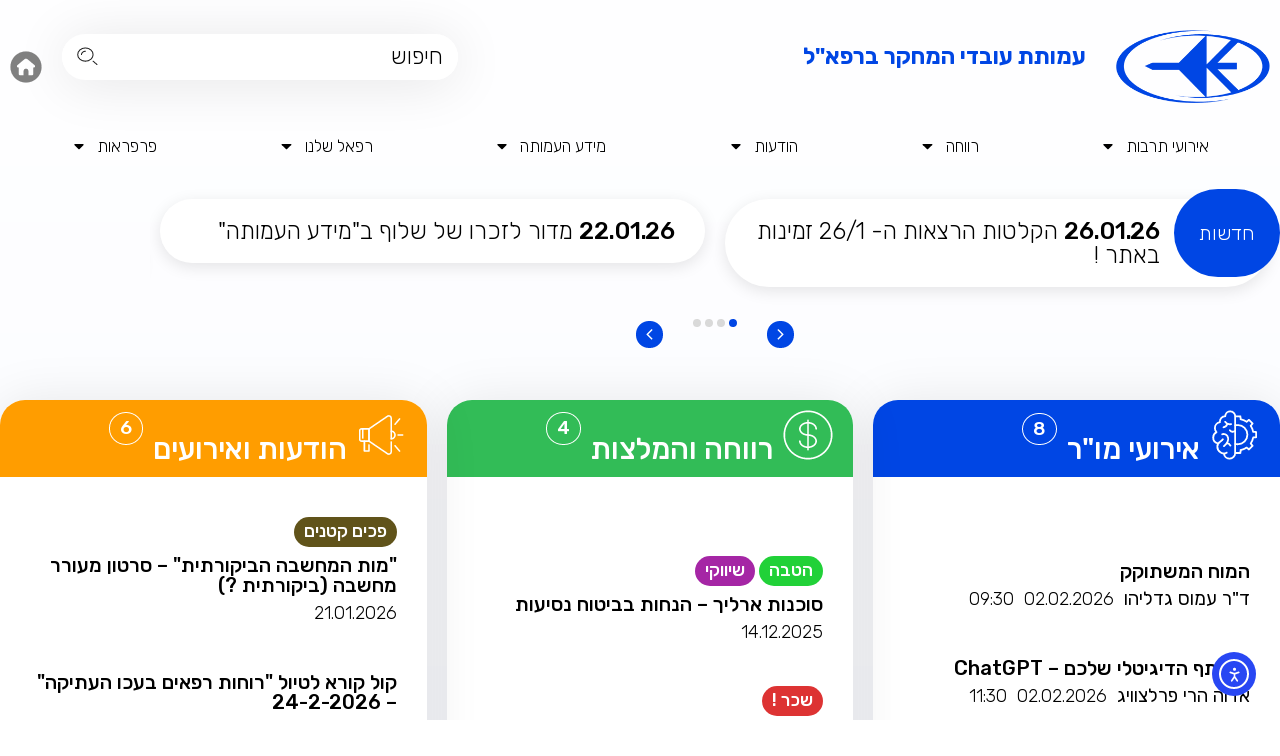

--- FILE ---
content_type: text/html; charset=UTF-8
request_url: https://gdm.org.il/
body_size: 34139
content:
<!DOCTYPE html>
<html dir="rtl" lang="he-IL">
<head>
	<meta charset="UTF-8">
	<meta name="viewport" content="width=device-width, initial-scale=1">
	<link rel="profile" href="https://gmpg.org/xfn/11">
	<title>&#1506;&#1502;&#1493;&#1514;&#1514; &#1506;&#1493;&#1489;&#1491;&#1497; &#1492;&#1502;&#1495;&#1511;&#1512; &#1489;&#1512;&#1508;&#1488;"&#1500;</title>
<meta name="robots" content="noindex, nofollow">

<!-- Google Tag Manager by PYS -->
    <script data-cfasync="false" data-pagespeed-no-defer>
	    window.dataLayerPYS = window.dataLayerPYS || [];
	</script>
<!-- End Google Tag Manager by PYS --><script type="application/javascript" id="pys-version-script">console.log('PixelYourSite Free version 11.1.4.1');</script>
<link rel="dns-prefetch" href="//cdn.elementor.com">
<link rel="alternate" type="application/rss+xml" title='&#1506;&#1502;&#1493;&#1514;&#1514; &#1506;&#1493;&#1489;&#1491;&#1497; &#1492;&#1502;&#1495;&#1511;&#1512; &#1489;&#1512;&#1508;&#1488;"&#1500; &laquo; &#1508;&#1497;&#1491;&rlm;' href="https://gdm.org.il/feed/">
<link rel="alternate" type="application/rss+xml" title='&#1506;&#1502;&#1493;&#1514;&#1514; &#1506;&#1493;&#1489;&#1491;&#1497; &#1492;&#1502;&#1495;&#1511;&#1512; &#1489;&#1512;&#1508;&#1488;"&#1500; &laquo; &#1508;&#1497;&#1491; &#1514;&#1490;&#1493;&#1489;&#1493;&#1514;&rlm;' href="https://gdm.org.il/comments/feed/">
<link rel="alternate" title="oEmbed (JSON)" type="application/json+oembed" href="https://gdm.org.il/wp-json/oembed/1.0/embed?url=https%3A%2F%2Fgdm.org.il%2F">
<link rel="alternate" title="oEmbed (XML)" type="text/xml+oembed" href="https://gdm.org.il/wp-json/oembed/1.0/embed?url=https%3A%2F%2Fgdm.org.il%2F&amp;format=xml">
<style id="wp-img-auto-sizes-contain-inline-css">
img:is([sizes=auto i],[sizes^="auto," i]){contain-intrinsic-size:3000px 1500px}
/*# sourceURL=wp-img-auto-sizes-contain-inline-css */
</style>
<style id="wp-emoji-styles-inline-css">

	img.wp-smiley, img.emoji {
		display: inline !important;
		border: none !important;
		box-shadow: none !important;
		height: 1em !important;
		width: 1em !important;
		margin: 0 0.07em !important;
		vertical-align: -0.1em !important;
		background: none !important;
		padding: 0 !important;
	}
/*# sourceURL=wp-emoji-styles-inline-css */
</style>
<link rel="stylesheet" id="ea11y-widget-fonts-css" href="https://gdm.org.il/wp-content/plugins/pojo-accessibility/assets/build/fonts.css?ver=4.0.1" media="all">
<link rel="stylesheet" id="ea11y-skip-link-css" href="https://gdm.org.il/wp-content/plugins/pojo-accessibility/assets/build/skip-link.css?ver=4.0.1" media="all">
<link rel="stylesheet" id="hello-elementor-css" href="https://gdm.org.il/wp-content/themes/hello-elementor/assets/css/reset.css?ver=3.4.5" media="all">
<link rel="stylesheet" id="hello-elementor-theme-style-css" href="https://gdm.org.il/wp-content/themes/hello-elementor/assets/css/theme.css?ver=3.4.5" media="all">
<link rel="stylesheet" id="hello-elementor-header-footer-css" href="https://gdm.org.il/wp-content/themes/hello-elementor/assets/css/header-footer.css?ver=3.4.5" media="all">
<link rel="stylesheet" id="elementor-frontend-css" href="https://gdm.org.il/wp-content/plugins/elementor/assets/css/frontend-rtl.min.css?ver=3.33.2" media="all">
<link rel="stylesheet" id="elementor-post-5-css" href="https://gdm.org.il/wp-content/uploads/elementor/css/post-5.css?ver=1769780503" media="all">
<link rel="stylesheet" id="jet-popup-frontend-css" href="https://gdm.org.il/wp-content/plugins/jet-popup/assets/css/jet-popup-frontend.css?ver=2.0.20.3" media="all">
<link rel="stylesheet" id="widget-image-css" href="https://gdm.org.il/wp-content/plugins/elementor/assets/css/widget-image-rtl.min.css?ver=3.33.2" media="all">
<link rel="stylesheet" id="widget-heading-css" href="https://gdm.org.il/wp-content/plugins/elementor/assets/css/widget-heading-rtl.min.css?ver=3.33.2" media="all">
<link rel="stylesheet" id="widget-nav-menu-css" href="https://gdm.org.il/wp-content/plugins/elementor-pro/assets/css/widget-nav-menu-rtl.min.css?ver=3.33.1" media="all">
<link rel="stylesheet" id="jet-engine-frontend-css" href="https://gdm.org.il/wp-content/plugins/jet-engine/assets/css/frontend.css?ver=3.8.3" media="all">
<link rel="stylesheet" id="swiper-css" href="https://gdm.org.il/wp-content/plugins/elementor/assets/lib/swiper/v8/css/swiper.min.css?ver=8.4.5" media="all">
<link rel="stylesheet" id="e-swiper-css" href="https://gdm.org.il/wp-content/plugins/elementor/assets/css/conditionals/e-swiper.min.css?ver=3.33.2" media="all">
<link rel="stylesheet" id="widget-image-carousel-css" href="https://gdm.org.il/wp-content/plugins/elementor/assets/css/widget-image-carousel-rtl.min.css?ver=3.33.2" media="all">
<link rel="stylesheet" id="elementor-post-2-css" href="https://gdm.org.il/wp-content/uploads/elementor/css/post-2.css?ver=1769781525" media="all">
<link rel="stylesheet" id="elementor-post-29-css" href="https://gdm.org.il/wp-content/uploads/elementor/css/post-29.css?ver=1769781525" media="all">
<link rel="stylesheet" id="elementor-post-396-css" href="https://gdm.org.il/wp-content/uploads/elementor/css/post-396.css?ver=1769781525" media="all">
<link rel="stylesheet" id="elementor-post-251-css" href="https://gdm.org.il/wp-content/uploads/elementor/css/post-251.css?ver=1769781525" media="all">
<link rel="stylesheet" id="elementor-post-14-css" href="https://gdm.org.il/wp-content/uploads/elementor/css/post-14.css?ver=1769780503" media="all">
<link rel="stylesheet" id="elementor-post-93-css" href="https://gdm.org.il/wp-content/uploads/elementor/css/post-93.css?ver=1769780503" media="all">
<link rel="stylesheet" id="hello-elementor-child-style-css" href="https://gdm.org.il/wp-content/themes/Rafael/style.css?ver=1.0.0" media="all">
<link rel="stylesheet" id="jquery-chosen-css" href="https://gdm.org.il/wp-content/plugins/jet-search/assets/lib/chosen/chosen.min.css?ver=1.8.7" media="all">
<link rel="stylesheet" id="jet-search-css" href="https://gdm.org.il/wp-content/plugins/jet-search/assets/css/jet-search.css?ver=3.5.16.1" media="all">
<link rel="stylesheet" id="elementor-gf-rubik-css" href="https://fonts.googleapis.com/css?family=Rubik:100,100italic,200,200italic,300,300italic,400,400italic,500,500italic,600,600italic,700,700italic,800,800italic,900,900italic&amp;display=swap&amp;subset=hebrew" media="all">
<script src="https://gdm.org.il/wp-includes/js/jquery/jquery.min.js?ver=3.7.1" id="jquery-core-js"></script>
<script src="https://gdm.org.il/wp-includes/js/jquery/jquery-migrate.min.js?ver=3.4.1" id="jquery-migrate-js"></script>
<script src="https://gdm.org.il/wp-content/plugins/pixelyoursite/dist/scripts/jquery.bind-first-0.2.3.min.js?ver=0.2.3" id="jquery-bind-first-js"></script>
<script src="https://gdm.org.il/wp-content/plugins/pixelyoursite/dist/scripts/js.cookie-2.1.3.min.js?ver=2.1.3" id="js-cookie-pys-js"></script>
<script src="https://gdm.org.il/wp-content/plugins/pixelyoursite/dist/scripts/tld.min.js?ver=2.3.1" id="js-tld-js"></script>
<script id="pys-js-extra">
var pysOptions = {"staticEvents":[],"dynamicEvents":[],"triggerEvents":[],"triggerEventTypes":[],"ga":{"trackingIds":["G-EB9M6CV4EV"],"commentEventEnabled":true,"downloadEnabled":true,"formEventEnabled":true,"crossDomainEnabled":false,"crossDomainAcceptIncoming":false,"crossDomainDomains":[],"isDebugEnabled":[],"serverContainerUrls":{"G-EB9M6CV4EV":{"enable_server_container":"","server_container_url":"","transport_url":""}},"additionalConfig":{"G-EB9M6CV4EV":{"first_party_collection":true}},"disableAdvertisingFeatures":false,"disableAdvertisingPersonalization":false,"wooVariableAsSimple":true,"custom_page_view_event":false},"debug":"","siteUrl":"https://gdm.org.il","ajaxUrl":"https://gdm.org.il/wp-admin/admin-ajax.php","ajax_event":"d3ae8f4fe9","enable_remove_download_url_param":"1","cookie_duration":"7","last_visit_duration":"60","enable_success_send_form":"","ajaxForServerEvent":"1","ajaxForServerStaticEvent":"1","useSendBeacon":"1","send_external_id":"1","external_id_expire":"180","track_cookie_for_subdomains":"1","google_consent_mode":"1","gdpr":{"ajax_enabled":false,"all_disabled_by_api":false,"facebook_disabled_by_api":false,"analytics_disabled_by_api":false,"google_ads_disabled_by_api":false,"pinterest_disabled_by_api":false,"bing_disabled_by_api":false,"reddit_disabled_by_api":false,"externalID_disabled_by_api":false,"facebook_prior_consent_enabled":true,"analytics_prior_consent_enabled":true,"google_ads_prior_consent_enabled":null,"pinterest_prior_consent_enabled":true,"bing_prior_consent_enabled":true,"cookiebot_integration_enabled":false,"cookiebot_facebook_consent_category":"marketing","cookiebot_analytics_consent_category":"statistics","cookiebot_tiktok_consent_category":"marketing","cookiebot_google_ads_consent_category":"marketing","cookiebot_pinterest_consent_category":"marketing","cookiebot_bing_consent_category":"marketing","consent_magic_integration_enabled":false,"real_cookie_banner_integration_enabled":false,"cookie_notice_integration_enabled":false,"cookie_law_info_integration_enabled":false,"analytics_storage":{"enabled":true,"value":"granted","filter":false},"ad_storage":{"enabled":true,"value":"granted","filter":false},"ad_user_data":{"enabled":true,"value":"granted","filter":false},"ad_personalization":{"enabled":true,"value":"granted","filter":false}},"cookie":{"disabled_all_cookie":false,"disabled_start_session_cookie":false,"disabled_advanced_form_data_cookie":false,"disabled_landing_page_cookie":false,"disabled_first_visit_cookie":false,"disabled_trafficsource_cookie":false,"disabled_utmTerms_cookie":false,"disabled_utmId_cookie":false},"tracking_analytics":{"TrafficSource":"com.google.android.gm","TrafficLanding":"https://gdm.org.il/","TrafficUtms":[],"TrafficUtmsId":[]},"GATags":{"ga_datalayer_type":"default","ga_datalayer_name":"dataLayerPYS"},"woo":{"enabled":false},"edd":{"enabled":false},"cache_bypass":"1769781525"};
//# sourceURL=pys-js-extra
</script>
<script src="https://gdm.org.il/wp-content/plugins/pixelyoursite/dist/scripts/public.js?ver=11.1.4.1" id="pys-js"></script>
<link rel="https://api.w.org/" href="https://gdm.org.il/wp-json/"><link rel="alternate" title="JSON" type="application/json" href="https://gdm.org.il/wp-json/wp/v2/pages/2"><link rel="EditURI" type="application/rsd+xml" title="RSD" href="https://gdm.org.il/xmlrpc.php?rsd">
<meta name="generator" content="WordPress 6.9">
<link rel="canonical" href="https://gdm.org.il/">
<link rel="shortlink" href="https://gdm.org.il/">
<meta name="generator" content="Elementor 3.33.2; features: e_font_icon_svg, additional_custom_breakpoints; settings: css_print_method-external, google_font-enabled, font_display-swap">
<!-- Google tag (gtag.js) -->
<script async src="https://www.googletagmanager.com/gtag/js?id=G-DD3PWZH8X&amp;l=dataLayerPYS"></script>
<script>
  window.dataLayerPYS = window.dataLayerPYS || [];
  function gtag(){dataLayerPYS.push(arguments);}
  gtag('js', new Date());

  gtag('config', 'G-DD3PWZH8X');
</script>
			<style>
				.e-con.e-parent:nth-of-type(n+4):not(.e-lazyloaded):not(.e-no-lazyload),
				.e-con.e-parent:nth-of-type(n+4):not(.e-lazyloaded):not(.e-no-lazyload) * {
					background-image: none !important;
				}
				@media screen and (max-height: 1024px) {
					.e-con.e-parent:nth-of-type(n+3):not(.e-lazyloaded):not(.e-no-lazyload),
					.e-con.e-parent:nth-of-type(n+3):not(.e-lazyloaded):not(.e-no-lazyload) * {
						background-image: none !important;
					}
				}
				@media screen and (max-height: 640px) {
					.e-con.e-parent:nth-of-type(n+2):not(.e-lazyloaded):not(.e-no-lazyload),
					.e-con.e-parent:nth-of-type(n+2):not(.e-lazyloaded):not(.e-no-lazyload) * {
						background-image: none !important;
					}
				}
			</style>
						<meta name="theme-color" content="#F9FBFF">
			<link rel="icon" href="https://gdm.org.il/wp-content/uploads/2024/11/fav-150x150.jpg" sizes="32x32">
<link rel="icon" href="https://gdm.org.il/wp-content/uploads/2024/11/fav-300x300.jpg" sizes="192x192">
<link rel="apple-touch-icon" href="https://gdm.org.il/wp-content/uploads/2024/11/fav-300x300.jpg">
<meta name="msapplication-TileImage" content="https://gdm.org.il/wp-content/uploads/2024/11/fav-300x300.jpg">
		<style id="wp-custom-css">
			p a {
  color: #0045e3 !important;
  text-decoration: underline !important;
}

.customize-unpreviewable {
  color: #0045e3 !important;
	text-decoration: underline !important;}

.custom-colored-tags span {padding: 1px 10px 2px 10px !important}		</style>
		<style id="global-styles-inline-css">
:root{--wp--preset--aspect-ratio--square: 1;--wp--preset--aspect-ratio--4-3: 4/3;--wp--preset--aspect-ratio--3-4: 3/4;--wp--preset--aspect-ratio--3-2: 3/2;--wp--preset--aspect-ratio--2-3: 2/3;--wp--preset--aspect-ratio--16-9: 16/9;--wp--preset--aspect-ratio--9-16: 9/16;--wp--preset--color--black: #000000;--wp--preset--color--cyan-bluish-gray: #abb8c3;--wp--preset--color--white: #ffffff;--wp--preset--color--pale-pink: #f78da7;--wp--preset--color--vivid-red: #cf2e2e;--wp--preset--color--luminous-vivid-orange: #ff6900;--wp--preset--color--luminous-vivid-amber: #fcb900;--wp--preset--color--light-green-cyan: #7bdcb5;--wp--preset--color--vivid-green-cyan: #00d084;--wp--preset--color--pale-cyan-blue: #8ed1fc;--wp--preset--color--vivid-cyan-blue: #0693e3;--wp--preset--color--vivid-purple: #9b51e0;--wp--preset--gradient--vivid-cyan-blue-to-vivid-purple: linear-gradient(135deg,rgb(6,147,227) 0%,rgb(155,81,224) 100%);--wp--preset--gradient--light-green-cyan-to-vivid-green-cyan: linear-gradient(135deg,rgb(122,220,180) 0%,rgb(0,208,130) 100%);--wp--preset--gradient--luminous-vivid-amber-to-luminous-vivid-orange: linear-gradient(135deg,rgb(252,185,0) 0%,rgb(255,105,0) 100%);--wp--preset--gradient--luminous-vivid-orange-to-vivid-red: linear-gradient(135deg,rgb(255,105,0) 0%,rgb(207,46,46) 100%);--wp--preset--gradient--very-light-gray-to-cyan-bluish-gray: linear-gradient(135deg,rgb(238,238,238) 0%,rgb(169,184,195) 100%);--wp--preset--gradient--cool-to-warm-spectrum: linear-gradient(135deg,rgb(74,234,220) 0%,rgb(151,120,209) 20%,rgb(207,42,186) 40%,rgb(238,44,130) 60%,rgb(251,105,98) 80%,rgb(254,248,76) 100%);--wp--preset--gradient--blush-light-purple: linear-gradient(135deg,rgb(255,206,236) 0%,rgb(152,150,240) 100%);--wp--preset--gradient--blush-bordeaux: linear-gradient(135deg,rgb(254,205,165) 0%,rgb(254,45,45) 50%,rgb(107,0,62) 100%);--wp--preset--gradient--luminous-dusk: linear-gradient(135deg,rgb(255,203,112) 0%,rgb(199,81,192) 50%,rgb(65,88,208) 100%);--wp--preset--gradient--pale-ocean: linear-gradient(135deg,rgb(255,245,203) 0%,rgb(182,227,212) 50%,rgb(51,167,181) 100%);--wp--preset--gradient--electric-grass: linear-gradient(135deg,rgb(202,248,128) 0%,rgb(113,206,126) 100%);--wp--preset--gradient--midnight: linear-gradient(135deg,rgb(2,3,129) 0%,rgb(40,116,252) 100%);--wp--preset--font-size--small: 13px;--wp--preset--font-size--medium: 20px;--wp--preset--font-size--large: 36px;--wp--preset--font-size--x-large: 42px;--wp--preset--spacing--20: 0.44rem;--wp--preset--spacing--30: 0.67rem;--wp--preset--spacing--40: 1rem;--wp--preset--spacing--50: 1.5rem;--wp--preset--spacing--60: 2.25rem;--wp--preset--spacing--70: 3.38rem;--wp--preset--spacing--80: 5.06rem;--wp--preset--shadow--natural: 6px 6px 9px rgba(0, 0, 0, 0.2);--wp--preset--shadow--deep: 12px 12px 50px rgba(0, 0, 0, 0.4);--wp--preset--shadow--sharp: 6px 6px 0px rgba(0, 0, 0, 0.2);--wp--preset--shadow--outlined: 6px 6px 0px -3px rgb(255, 255, 255), 6px 6px rgb(0, 0, 0);--wp--preset--shadow--crisp: 6px 6px 0px rgb(0, 0, 0);}:root { --wp--style--global--content-size: 800px;--wp--style--global--wide-size: 1200px; }:where(body) { margin: 0; }.wp-site-blocks > .alignleft { float: left; margin-right: 2em; }.wp-site-blocks > .alignright { float: right; margin-left: 2em; }.wp-site-blocks > .aligncenter { justify-content: center; margin-left: auto; margin-right: auto; }:where(.wp-site-blocks) > * { margin-block-start: 24px; margin-block-end: 0; }:where(.wp-site-blocks) > :first-child { margin-block-start: 0; }:where(.wp-site-blocks) > :last-child { margin-block-end: 0; }:root { --wp--style--block-gap: 24px; }:root :where(.is-layout-flow) > :first-child{margin-block-start: 0;}:root :where(.is-layout-flow) > :last-child{margin-block-end: 0;}:root :where(.is-layout-flow) > *{margin-block-start: 24px;margin-block-end: 0;}:root :where(.is-layout-constrained) > :first-child{margin-block-start: 0;}:root :where(.is-layout-constrained) > :last-child{margin-block-end: 0;}:root :where(.is-layout-constrained) > *{margin-block-start: 24px;margin-block-end: 0;}:root :where(.is-layout-flex){gap: 24px;}:root :where(.is-layout-grid){gap: 24px;}.is-layout-flow > .alignleft{float: left;margin-inline-start: 0;margin-inline-end: 2em;}.is-layout-flow > .alignright{float: right;margin-inline-start: 2em;margin-inline-end: 0;}.is-layout-flow > .aligncenter{margin-left: auto !important;margin-right: auto !important;}.is-layout-constrained > .alignleft{float: left;margin-inline-start: 0;margin-inline-end: 2em;}.is-layout-constrained > .alignright{float: right;margin-inline-start: 2em;margin-inline-end: 0;}.is-layout-constrained > .aligncenter{margin-left: auto !important;margin-right: auto !important;}.is-layout-constrained > :where(:not(.alignleft):not(.alignright):not(.alignfull)){max-width: var(--wp--style--global--content-size);margin-left: auto !important;margin-right: auto !important;}.is-layout-constrained > .alignwide{max-width: var(--wp--style--global--wide-size);}body .is-layout-flex{display: flex;}.is-layout-flex{flex-wrap: wrap;align-items: center;}.is-layout-flex > :is(*, div){margin: 0;}body .is-layout-grid{display: grid;}.is-layout-grid > :is(*, div){margin: 0;}body{padding-top: 0px;padding-right: 0px;padding-bottom: 0px;padding-left: 0px;}a:where(:not(.wp-element-button)){text-decoration: underline;}:root :where(.wp-element-button, .wp-block-button__link){background-color: #32373c;border-width: 0;color: #fff;font-family: inherit;font-size: inherit;font-style: inherit;font-weight: inherit;letter-spacing: inherit;line-height: inherit;padding-top: calc(0.667em + 2px);padding-right: calc(1.333em + 2px);padding-bottom: calc(0.667em + 2px);padding-left: calc(1.333em + 2px);text-decoration: none;text-transform: inherit;}.has-black-color{color: var(--wp--preset--color--black) !important;}.has-cyan-bluish-gray-color{color: var(--wp--preset--color--cyan-bluish-gray) !important;}.has-white-color{color: var(--wp--preset--color--white) !important;}.has-pale-pink-color{color: var(--wp--preset--color--pale-pink) !important;}.has-vivid-red-color{color: var(--wp--preset--color--vivid-red) !important;}.has-luminous-vivid-orange-color{color: var(--wp--preset--color--luminous-vivid-orange) !important;}.has-luminous-vivid-amber-color{color: var(--wp--preset--color--luminous-vivid-amber) !important;}.has-light-green-cyan-color{color: var(--wp--preset--color--light-green-cyan) !important;}.has-vivid-green-cyan-color{color: var(--wp--preset--color--vivid-green-cyan) !important;}.has-pale-cyan-blue-color{color: var(--wp--preset--color--pale-cyan-blue) !important;}.has-vivid-cyan-blue-color{color: var(--wp--preset--color--vivid-cyan-blue) !important;}.has-vivid-purple-color{color: var(--wp--preset--color--vivid-purple) !important;}.has-black-background-color{background-color: var(--wp--preset--color--black) !important;}.has-cyan-bluish-gray-background-color{background-color: var(--wp--preset--color--cyan-bluish-gray) !important;}.has-white-background-color{background-color: var(--wp--preset--color--white) !important;}.has-pale-pink-background-color{background-color: var(--wp--preset--color--pale-pink) !important;}.has-vivid-red-background-color{background-color: var(--wp--preset--color--vivid-red) !important;}.has-luminous-vivid-orange-background-color{background-color: var(--wp--preset--color--luminous-vivid-orange) !important;}.has-luminous-vivid-amber-background-color{background-color: var(--wp--preset--color--luminous-vivid-amber) !important;}.has-light-green-cyan-background-color{background-color: var(--wp--preset--color--light-green-cyan) !important;}.has-vivid-green-cyan-background-color{background-color: var(--wp--preset--color--vivid-green-cyan) !important;}.has-pale-cyan-blue-background-color{background-color: var(--wp--preset--color--pale-cyan-blue) !important;}.has-vivid-cyan-blue-background-color{background-color: var(--wp--preset--color--vivid-cyan-blue) !important;}.has-vivid-purple-background-color{background-color: var(--wp--preset--color--vivid-purple) !important;}.has-black-border-color{border-color: var(--wp--preset--color--black) !important;}.has-cyan-bluish-gray-border-color{border-color: var(--wp--preset--color--cyan-bluish-gray) !important;}.has-white-border-color{border-color: var(--wp--preset--color--white) !important;}.has-pale-pink-border-color{border-color: var(--wp--preset--color--pale-pink) !important;}.has-vivid-red-border-color{border-color: var(--wp--preset--color--vivid-red) !important;}.has-luminous-vivid-orange-border-color{border-color: var(--wp--preset--color--luminous-vivid-orange) !important;}.has-luminous-vivid-amber-border-color{border-color: var(--wp--preset--color--luminous-vivid-amber) !important;}.has-light-green-cyan-border-color{border-color: var(--wp--preset--color--light-green-cyan) !important;}.has-vivid-green-cyan-border-color{border-color: var(--wp--preset--color--vivid-green-cyan) !important;}.has-pale-cyan-blue-border-color{border-color: var(--wp--preset--color--pale-cyan-blue) !important;}.has-vivid-cyan-blue-border-color{border-color: var(--wp--preset--color--vivid-cyan-blue) !important;}.has-vivid-purple-border-color{border-color: var(--wp--preset--color--vivid-purple) !important;}.has-vivid-cyan-blue-to-vivid-purple-gradient-background{background: var(--wp--preset--gradient--vivid-cyan-blue-to-vivid-purple) !important;}.has-light-green-cyan-to-vivid-green-cyan-gradient-background{background: var(--wp--preset--gradient--light-green-cyan-to-vivid-green-cyan) !important;}.has-luminous-vivid-amber-to-luminous-vivid-orange-gradient-background{background: var(--wp--preset--gradient--luminous-vivid-amber-to-luminous-vivid-orange) !important;}.has-luminous-vivid-orange-to-vivid-red-gradient-background{background: var(--wp--preset--gradient--luminous-vivid-orange-to-vivid-red) !important;}.has-very-light-gray-to-cyan-bluish-gray-gradient-background{background: var(--wp--preset--gradient--very-light-gray-to-cyan-bluish-gray) !important;}.has-cool-to-warm-spectrum-gradient-background{background: var(--wp--preset--gradient--cool-to-warm-spectrum) !important;}.has-blush-light-purple-gradient-background{background: var(--wp--preset--gradient--blush-light-purple) !important;}.has-blush-bordeaux-gradient-background{background: var(--wp--preset--gradient--blush-bordeaux) !important;}.has-luminous-dusk-gradient-background{background: var(--wp--preset--gradient--luminous-dusk) !important;}.has-pale-ocean-gradient-background{background: var(--wp--preset--gradient--pale-ocean) !important;}.has-electric-grass-gradient-background{background: var(--wp--preset--gradient--electric-grass) !important;}.has-midnight-gradient-background{background: var(--wp--preset--gradient--midnight) !important;}.has-small-font-size{font-size: var(--wp--preset--font-size--small) !important;}.has-medium-font-size{font-size: var(--wp--preset--font-size--medium) !important;}.has-large-font-size{font-size: var(--wp--preset--font-size--large) !important;}.has-x-large-font-size{font-size: var(--wp--preset--font-size--x-large) !important;}
/*# sourceURL=global-styles-inline-css */
</style>
<link rel="stylesheet" id="elementor-post-4795-css" href="https://gdm.org.il/wp-content/uploads/elementor/css/post-4795.css?ver=1763294096" media="all">
<style id="ea11y-remediation-styles">html > body > div.elementor.elementor-2 > section.elementor-section.elementor-top-section.elementor-element.elementor-element-791fdcd.elementor-section-content-middle.elementor-section-boxed.elementor-section-height-default.elementor-section-height-default:nth-of-type(1) > div.elementor-container.elementor-column-gap-default > div.elementor-column.elementor-col-100.elementor-top-column.elementor-element.elementor-element-50633b1 > div.elementor-widget-wrap.elementor-element-populated > div.elementor-element.elementor-element-7082bab.header-news.elementor-widget.elementor-widget-jet-listing-grid:nth-of-type(1) > div.jet-listing-grid.jet-listing > div.jet-listing-grid__slider > div.jet-listing-grid__items.grid-col-desk-2.grid-col-tablet-1.grid-col-mobile-1.jet-listing-grid--29.jet-equal-columns__wrapper.grid-collapse-gap.slick-initialized.slick-slider.slick-dotted > ul.jet-slick-dots > li.slick-active:nth-of-type(2) > span {color: #000000 !important;}</style><meta name="traceparent" content="00-9c6d601f1cb8b1bb0000001769906196-9c6d601f1cb8b1bb-01"></head>
<body class="rtl home wp-singular page-template page-template-elementor_header_footer page page-id-2 wp-custom-logo wp-embed-responsive wp-theme-hello-elementor wp-child-theme-Rafael eio-default ally-default hello-elementor-default elementor-default elementor-template-full-width elementor-kit-5 elementor-page elementor-page-2">

		<script>
			const onSkipLinkClick = () => {
				const htmlElement = document.querySelector('html');

				htmlElement.style['scroll-behavior'] = 'smooth';

				setTimeout( () => htmlElement.style['scroll-behavior'] = null, 1000 );
			}
			document.addEventListener("DOMContentLoaded", () => {
				if (!document.querySelector('#content')) {
					document.querySelector('.ea11y-skip-to-content-link').remove();
				}
			});
		</script>
		<nav aria-label="Skip to content navigation">
			<a class="ea11y-skip-to-content-link" href="#content" tabindex="-1" onclick="onSkipLinkClick()">
				&#1491;&#1497;&#1500;&#1493;&#1490; &#1500;&#1514;&#1493;&#1499;&#1503;
				<svg width="24" height="24" viewbox="0 0 24 24" fill="none" role="presentation">
					<path d="M18 6V12C18 12.7956 17.6839 13.5587 17.1213 14.1213C16.5587 14.6839 15.7956 15 15 15H5M5 15L9 11M5 15L9 19" stroke="black" stroke-width="1.5" stroke-linecap="round" stroke-linejoin="round"></path>
				</svg>
			</a>
			<div class="ea11y-skip-to-content-backdrop"></div>
		</nav>

		

		<header data-elementor-type="header" data-elementor-id="14" class="elementor elementor-14 elementor-location-header" data-elementor-post-type="elementor_library">
					<section class="elementor-section elementor-top-section elementor-element elementor-element-f9095a9 elementor-section-content-middle elementor-reverse-mobile elementor-section-boxed elementor-section-height-default elementor-section-height-default" data-id="f9095a9" data-element_type="section">
						<div class="elementor-container elementor-column-gap-default">
					<div class="elementor-column elementor-col-50 elementor-top-column elementor-element elementor-element-e7c7f00" data-id="e7c7f00" data-element_type="column">
			<div class="elementor-widget-wrap elementor-element-populated">
						<div class="elementor-element elementor-element-26606e3 elementor-widget__width-auto elementor-widget elementor-widget-theme-site-logo elementor-widget-image" data-id="26606e3" data-element_type="widget" data-widget_type="theme-site-logo.default">
				<div class="elementor-widget-container">
											<a href="https://gdm.org.il">
			<img width="291" height="138" src="https://gdm.org.il/wp-content/uploads/2024/11/%D7%9C%D7%95%D7%92%D7%95-%D7%92%D7%99%D7%9E%D7%9C%D7%90%D7%99-%D7%A8%D7%A4%D7%90%D7%9C.png" class="attachment-full size-full wp-image-12" alt="&#1500;&#1493;&#1490;&#1493; &#1490;&#1497;&#1502;&#1500;&#1488;&#1497; &#1512;&#1508;&#1488;&#1500;">				</a>
											</div>
				</div>
				<div class="elementor-element elementor-element-e23a94f elementor-widget__width-auto elementor-widget elementor-widget-theme-site-title elementor-widget-heading" data-id="e23a94f" data-element_type="widget" data-widget_type="theme-site-title.default">
				<div class="elementor-widget-container">
					<h2 class="elementor-heading-title elementor-size-default"><a href="https://gdm.org.il">&#1506;&#1502;&#1493;&#1514;&#1514; &#1506;&#1493;&#1489;&#1491;&#1497; &#1492;&#1502;&#1495;&#1511;&#1512; &#1489;&#1512;&#1508;&#1488;"&#1500;</a></h2>				</div>
				</div>
					</div>
		</div>
				<div class="elementor-column elementor-col-50 elementor-top-column elementor-element elementor-element-b90d1e7" data-id="b90d1e7" data-element_type="column">
			<div class="elementor-widget-wrap elementor-element-populated">
						<div class="elementor-element elementor-element-3f16daf elementor-widget__width-auto elementor-hidden-mobile elementor-widget-tablet__width-initial elementor-widget elementor-widget-jet-ajax-search" data-id="3f16daf" data-element_type="widget" data-settings='{"results_area_columns":1}' data-widget_type="jet-ajax-search.default">
				<div class="elementor-widget-container">
					<div class="elementor-jet-ajax-search jet-search">
	<div class="jet_search_listing_grid_hidden_template" style="display: none;">
			</div>

<div class="jet-ajax-search" data-settings='{"symbols_for_start_searching":3,"search_by_empty_value":"","submit_on_enter":"","search_source":["post","page","news"],"search_logging":"","search_results_url":"","search_taxonomy":"","include_terms_ids":[],"exclude_terms_ids":[],"exclude_posts_ids":[],"custom_fields_source":"","limit_query":5,"limit_query_tablet":"","limit_query_mobile":"","limit_query_in_result_area":25,"results_order_by":"relevance","results_order":"asc","sentence":"","search_in_taxonomy":"","search_in_taxonomy_source":"","results_area_width_by":"form","results_area_custom_width":"","results_area_custom_position":"","results_area_columns":1,"results_area_columns_tablet":"","results_area_columns_mobile":"","results_area_columns_mobile_portrait":"","thumbnail_visible":"","thumbnail_size":"","thumbnail_placeholder":"","post_content_source":"content","post_content_custom_field_key":"","post_content_length":0,"show_product_price":"","show_product_rating":"","show_add_to_cart":"","show_result_new_tab":"","highlight_searched_text":"","listing_id":"","bullet_pagination":"","number_pagination":"","navigation_arrows":"in_header","navigation_arrows_type":"angle","show_title_related_meta":"","meta_title_related_position":"","title_related_meta":"","show_content_related_meta":"","meta_content_related_position":"","content_related_meta":"","negative_search":"\u05dc\u05d0 \u05e0\u05de\u05e6\u05d0\u05d5 \u05ea\u05d5\u05e6\u05d0\u05d5\u05ea \u05d7\u05d9\u05e4\u05d5\u05e9.","server_error":"\u05d0\u05d9\u05e8\u05e2\u05d4 \u05e9\u05d2\u05d9\u05d0\u05d4 \u05d1\u05d7\u05d9\u05e4\u05d5\u05e9, \u05e0\u05e1\u05d5 \u05e9\u05e0\u05d9\u05ea \u05de\u05d0\u05d5\u05d7\u05e8 \u05d9\u05d5\u05ea\u05e8","show_search_suggestions":"","search_suggestions_position":"","search_suggestions_source":"","search_suggestions_limits":"","search_suggestions_item_title_length":"","search_source_terms":"yes","search_source_terms_title":"","search_source_terms_icon":{"value":"","library":""},"search_source_terms_limit":5,"search_source_terms_listing_id":"","search_source_terms_taxonomy":"post_tag","search_source_users":"","search_source_users_title":"","search_source_users_icon":"","search_source_users_limit":"","search_source_users_listing_id":""}'><form class="jet-ajax-search__form" method="get" action="https://gdm.org.il/" role="search" target="">
	<div class="jet-ajax-search__fields-holder">
		<div class="jet-ajax-search__field-wrapper">
			<label for="search-input-3f16daf" class="screen-reader-text">Search ...</label>
						<input id="search-input-3f16daf" class="jet-ajax-search__field" type="search" placeholder="&#1495;&#1497;&#1508;&#1493;&#1513;" value="" name="s" autocomplete="off">
							<input type="hidden" value='{"search_source":["post","page","news"]}' name="jet_ajax_search_settings">
						
					</div>
			</div>
	
<button class="jet-ajax-search__submit" type="submit" aria-label="Search submit"><span class="jet-ajax-search__submit-icon jet-ajax-search-icon"><svg xmlns="http://www.w3.org/2000/svg" width="30" height="26" viewbox="0 0 30 26" fill="none"><ellipse cx="12" cy="10.2566" rx="11" ry="9.44118" stroke="#222222" stroke-width="1.5"></ellipse><path d="M12 5.53613C11.2777 5.53613 10.5625 5.65823 9.89524 5.89547C9.22795 6.1327 8.62163 6.48041 8.11091 6.91876C7.60019 7.35711 7.19506 7.8775 6.91866 8.45023C6.64226 9.02296 6.5 9.63681 6.5 10.2567" stroke="#222222" stroke-width="1.5" stroke-linecap="round"></path><path d="M28.5 24.4183L23 19.6978" stroke="#222222" stroke-width="1.5" stroke-linecap="round"></path></svg></span></button>
</form>

<div class="jet-ajax-search__results-area">
	<div class="jet-ajax-search__results-holder">
					<div class="jet-ajax-search__results-header">
				
<button class="jet-ajax-search__results-count" aria-label="View all results"><span></span> &#1514;&#1493;&#1510;&#1488;&#1493;&#1514;</button>
				<div class="jet-ajax-search__navigation-holder"></div>
			</div>
						<div class="jet-ajax-search__results-list results-area-col-desk-1 results-area-col-tablet-0 results-area-col-mobile-0 results-area-col-mobile-portrait-1">
			            <div class="jet-ajax-search__results-list-inner "></div>
					</div>
					<div class="jet-ajax-search__results-footer">
									<button class="jet-ajax-search__full-results">&#1492;&#1510;&#1490;&#1514; &#1499;&#1500; &#1492;&#1514;&#1493;&#1510;&#1488;&#1493;&#1514;</button>								<div class="jet-ajax-search__navigation-holder"></div>
			</div>
			</div>
	<div class="jet-ajax-search__message"></div>
	
<div class="jet-ajax-search__spinner-holder">
	<div class="jet-ajax-search__spinner">
		<div class="rect rect-1"></div>
		<div class="rect rect-2"></div>
		<div class="rect rect-3"></div>
		<div class="rect rect-4"></div>
		<div class="rect rect-5"></div>
	</div>
</div>
</div>
</div>
</div>				</div>
				</div>
				<div class="elementor-element elementor-element-f621aa2 elementor-widget__width-auto home-btn elementor-hidden-mobile elementor-widget-tablet__width-initial elementor-view-default elementor-widget elementor-widget-icon" data-id="f621aa2" data-element_type="widget" data-widget_type="icon.default">
				<div class="elementor-widget-container">
							<div class="elementor-icon-wrapper">
			<a class="elementor-icon" href="https://gdm.org.il">
			<svg xmlns="http://www.w3.org/2000/svg" width="44" height="45" viewbox="0 0 44 45" fill="none"><path d="M22 0.5C9.8493 0.5 0 10.3493 0 22.5C0 34.6507 9.8493 44.5 22 44.5C34.1498 44.5 44 34.6507 44 22.5C44 10.3493 34.1507 0.5 22 0.5ZM33.1169 23.1686H32.2111V32.3923C32.2111 33.3651 31.4222 34.1548 30.4485 34.1548H25.3988V28.1977C25.3988 27.2592 25.0181 26.4093 24.4028 25.794C23.7884 25.1795 22.9384 24.7988 22 24.7988C20.1231 24.7988 18.6012 26.3199 18.6012 28.1977V34.1548H13.5515C12.5778 34.1548 11.7889 33.3651 11.7889 32.3923V23.1686H10.8831C9.22969 23.1686 8.47859 21.1027 9.74617 20.0405L19.7355 11.6684C21.0461 10.571 22.9539 10.571 24.2645 11.6684L34.2538 20.0405C35.5214 21.1027 34.7703 23.1686 33.1169 23.1686Z" fill="#0046E4"></path></svg>			</a>
		</div>
						</div>
				</div>
				<div class="elementor-element elementor-element-9827a7d elementor-nav-menu__align-justify elementor-nav-menu--stretch elementor-nav-menu__text-align-center elementor-hidden-desktop elementor-hidden-tablet elementor-nav-menu--dropdown-tablet elementor-nav-menu--toggle elementor-nav-menu--burger elementor-widget elementor-widget-nav-menu" data-id="9827a7d" data-element_type="widget" data-settings='{"full_width":"stretch","layout":"horizontal","submenu_icon":{"value":"&lt;svg aria-hidden=\"true\" class=\"e-font-icon-svg e-fas-caret-down\" viewBox=\"0 0 320 512\" xmlns=\"http:\/\/www.w3.org\/2000\/svg\"&gt;&lt;path d=\"M31.3 192h257.3c17.8 0 26.7 21.5 14.1 34.1L174.1 354.8c-7.8 7.8-20.5 7.8-28.3 0L17.2 226.1C4.6 213.5 13.5 192 31.3 192z\"&gt;&lt;\/path&gt;&lt;\/svg&gt;","library":"fa-solid"},"toggle":"burger"}' data-widget_type="nav-menu.default">
				<div class="elementor-widget-container">
								<nav aria-label="&#1514;&#1508;&#1512;&#1497;&#1496;" class="elementor-nav-menu--main elementor-nav-menu__container elementor-nav-menu--layout-horizontal e--pointer-background e--animation-fade">
				<ul id="menu-1-9827a7d" class="elementor-nav-menu"><li class="menu-item menu-item-type-taxonomy menu-item-object-category menu-item-has-children menu-item-2847"><a href="https://gdm.org.il/category/events/" class="elementor-item">&#1488;&#1497;&#1512;&#1493;&#1506;&#1497; &#1514;&#1512;&#1489;&#1493;&#1514;</a>
<ul class="sub-menu elementor-nav-menu--dropdown">
	<li class="menu-item menu-item-type-taxonomy menu-item-object-category menu-item-2848"><a href="https://gdm.org.il/category/mor-series/" class="elementor-sub-item">&#1505;&#1491;&#1512;&#1493;&#1514; &#1492;&#1512;&#1510;&#1488;&#1493;&#1514; &#1502;&#1493;"&#1512;</a></li>
	<li class="menu-item menu-item-type-taxonomy menu-item-object-category menu-item-3276"><a href="https://gdm.org.il/category/event-recordings/" class="elementor-sub-item">&#1492;&#1511;&#1500;&#1496;&#1493;&#1514; &#1488;&#1497;&#1512;&#1493;&#1506;&#1497; &#1502;&#1493;"&#1512;</a></li>
	<li class="menu-item menu-item-type-taxonomy menu-item-object-category menu-item-4560"><a href="https://gdm.org.il/category/events/ex-events/" class="elementor-sub-item">&#1492;&#1502;&#1500;&#1510;&#1493;&#1514; &#1500;&#1488;&#1497;&#1512;&#1493;&#1506;&#1497;&#1501;</a></li>
</ul>
</li>
<li class="menu-item menu-item-type-taxonomy menu-item-object-category menu-item-has-children menu-item-2850"><a href="https://gdm.org.il/category/welfare/" class="elementor-item">&#1512;&#1493;&#1493;&#1495;&#1492;</a>
<ul class="sub-menu elementor-nav-menu--dropdown">
	<li class="menu-item menu-item-type-post_type menu-item-object-page menu-item-2989"><a href="https://gdm.org.il/messages/%d7%a8%d7%95%d7%95%d7%97%d7%99%d7%aa%d7%95%d7%9f/" class="elementor-sub-item">&#1512;&#1493;&#1493;&#1495;&#1497;&#1514;&#1493;&#1503;</a></li>
	<li class="menu-item menu-item-type-taxonomy menu-item-object-category menu-item-5469"><a href="https://gdm.org.il/category/benefits/" class="elementor-sub-item">&#1492;&#1496;&#1489;&#1493;&#1514;</a></li>
	<li class="menu-item menu-item-type-post_type menu-item-object-page menu-item-2853"><a href="https://gdm.org.il/employment/" class="elementor-sub-item">&#1514;&#1506;&#1505;&#1493;&#1511;&#1492;</a></li>
	<li class="menu-item menu-item-type-taxonomy menu-item-object-category menu-item-5463"><a href="https://gdm.org.il/category/volunteer/" class="elementor-sub-item">&#1492;&#1514;&#1504;&#1491;&#1489;&#1493;&#1514;</a></li>
</ul>
</li>
<li class="menu-item menu-item-type-post_type menu-item-object-page menu-item-has-children menu-item-2855"><a href="https://gdm.org.il/messages/" class="elementor-item">&#1492;&#1493;&#1491;&#1506;&#1493;&#1514;</a>
<ul class="sub-menu elementor-nav-menu--dropdown">
	<li class="menu-item menu-item-type-post_type menu-item-object-page menu-item-2856"><a href="https://gdm.org.il/messages/weekly-notice-1/" class="elementor-sub-item">&#1497;&#1491;&#1497;&#1506;&#1493;&#1504;&#1497;&#1501; &#1513;&#1489;&#1493;&#1506;&#1497;&#1497;&#1501;</a></li>
	<li class="menu-item menu-item-type-taxonomy menu-item-object-category menu-item-5018"><a href="https://gdm.org.il/category/miscellanious/" class="elementor-sub-item">&#1508;&#1499;&#1497;&#1501; &#1511;&#1496;&#1504;&#1497;&#1501;</a></li>
	<li class="menu-item menu-item-type-post_type menu-item-object-page menu-item-2914"><a href="https://gdm.org.il/messages/%d7%94%d7%95%d7%93%d7%a2%d7%95%d7%aa-%d7%94%d7%95%d7%95%d7%a2%d7%93/" class="elementor-sub-item">&#1492;&#1493;&#1491;&#1506;&#1493;&#1514; &#1492;&#1493;&#1493;&#1506;&#1491;</a></li>
</ul>
</li>
<li class="menu-item menu-item-type-post_type menu-item-object-page menu-item-has-children menu-item-2858"><a href="https://gdm.org.il/inforrmation/" class="elementor-item">&#1502;&#1497;&#1491;&#1506; &#1492;&#1506;&#1502;&#1493;&#1514;&#1492;</a>
<ul class="sub-menu elementor-nav-menu--dropdown">
	<li class="menu-item menu-item-type-post_type menu-item-object-page menu-item-3234"><a href="https://gdm.org.il/%d7%9e%d7%99-%d7%95%d7%9e%d7%99-%d7%91%d7%a2%d7%9e%d7%95%d7%aa%d7%94/" class="elementor-sub-item">&#1502;&#1497; &#1493;&#1502;&#1497; &#1489;&#1506;&#1502;&#1493;&#1514;&#1492;</a></li>
	<li class="menu-item menu-item-type-post_type menu-item-object-page menu-item-5492"><a href="https://gdm.org.il/shluf/" class="elementor-sub-item">&#1500;&#1494;&#1499;&#1512;&#1493; &#1513;&#1500; &#1513;&#1500;&#1493;&#1507; &#1494;"&#1500;</a></li>
	<li class="menu-item menu-item-type-post_type menu-item-object-page menu-item-2860"><a href="https://gdm.org.il/inforrmation/%d7%90%d7%a8%d7%92%d7%95%d7%a0%d7%99-%d7%90%d7%a8%d7%92%d7%95%d7%a0%d7%99-%d7%94%d7%92%d7%9e%d7%9c%d7%90%d7%99%d7%9d/" class="elementor-sub-item">&#1488;&#1512;&#1490;&#1493;&#1504;&#1497; &#1490;&#1502;&#1500;&#1488;&#1497; &#1491;&#1497;&#1512;&#1493;&#1490; &#1502;&#1495;&#1511;&#1512;</a></li>
	<li class="menu-item menu-item-type-custom menu-item-object-custom menu-item-2861"><a href="https://gdm.org.il/wp-content/uploads/2024/12/%D7%AA%D7%A7%D7%A0%D7%95%D7%9F-%D7%A2%D7%9E%D7%95%D7%AA%D7%AA-%D7%A2%D7%95%D7%91%D7%93%D7%99-%D7%94%D7%9E%D7%97%D7%A7%D7%A8.pdf" class="elementor-sub-item">&#1514;&#1511;&#1504;&#1493;&#1503; &#1492;&#1506;&#1502;&#1493;&#1514;&#1492;</a></li>
</ul>
</li>
<li class="menu-item menu-item-type-post_type menu-item-object-page menu-item-has-children menu-item-2862"><a href="https://gdm.org.il/our-rafael/" class="elementor-item">&#1512;&#1508;&#1488;&#1500; &#1513;&#1500;&#1504;&#1493;</a>
<ul class="sub-menu elementor-nav-menu--dropdown">
	<li class="menu-item menu-item-type-post_type menu-item-object-page menu-item-2863"><a href="https://gdm.org.il/memories/" class="elementor-sub-item">&#1494;&#1499;&#1512;&#1493;&#1504;&#1493;&#1514; &#1512;&#1508;&#1488;"&#1500;</a></li>
	<li class="menu-item menu-item-type-custom menu-item-object-custom menu-item-2866"><a href="/%D7%A1%D7%A4%D7%A8%D7%99%D7%9D-%D7%A8%D7%91%D7%95%D7%AA%D7%99-%D7%A1%D7%A4%D7%A8%D7%99%D7%9D/" class="elementor-sub-item">&#1505;&#1508;&#1512;&#1493;&#1514; (&#1500;&#1488;) &#1494;&#1493;&#1500;&#1492;</a></li>
	<li class="menu-item menu-item-type-taxonomy menu-item-object-category menu-item-3307"><a href="https://gdm.org.il/category/our-rafael/event-pics/" class="elementor-sub-item">&#1514;&#1502;&#1493;&#1504;&#1493;&#1514; &#1502;&#1488;&#1497;&#1512;&#1493;&#1506;&#1497;&#1501;</a></li>
	<li class="menu-item menu-item-type-custom menu-item-object-custom menu-item-2865"><a href="https://he.rafael.co.il/" class="elementor-sub-item">&#1488;&#1514;&#1512; &#1512;&#1508;&#1488;&#1500;</a></li>
	<li class="menu-item menu-item-type-custom menu-item-object-custom menu-item-3070"><a href="https://gdm.org.il/our-rafael/news-publications/" class="elementor-sub-item">&#1512;&#1508;&#1488;&#1500; &#1489;&#1495;&#1491;&#1513;&#1493;&#1514;</a></li>
</ul>
</li>
<li class="menu-item menu-item-type-custom menu-item-object-custom menu-item-has-children menu-item-2867"><a href="/category/fun-and-games/" class="elementor-item">&#1508;&#1512;&#1508;&#1512;&#1488;&#1493;&#1514;</a>
<ul class="sub-menu elementor-nav-menu--dropdown">
	<li class="menu-item menu-item-type-taxonomy menu-item-object-category menu-item-2868"><a href="https://gdm.org.il/category/fun-and-games/riddles/" class="elementor-sub-item">&#1491;&#1489;&#1512;&#1497;&#1501; &#1511;&#1500;&#1513;&#1493;&#1504;&#1501;</a></li>
	<li class="menu-item menu-item-type-taxonomy menu-item-object-category menu-item-2869"><a href="https://gdm.org.il/category/fun-and-games/patent/" class="elementor-sub-item">&#1490;&#1501; &#1494;&#1492; &#1508;&#1496;&#1504;&#1496;</a></li>
	<li class="menu-item menu-item-type-taxonomy menu-item-object-category menu-item-2870"><a href="https://gdm.org.il/category/fun-and-games/hobbies/" class="elementor-sub-item">&#1492;&#1514;&#1495;&#1489;&#1497;&#1489; &#1492;&#1495;&#1489;&#1497;&#1489;</a></li>
</ul>
</li>
</ul>			</nav>
					<div class="elementor-menu-toggle" role="button" tabindex="0" aria-label="&#1499;&#1508;&#1514;&#1493;&#1512; &#1508;&#1514;&#1497;&#1495;&#1514; &#1514;&#1508;&#1512;&#1497;&#1496;" aria-expanded="false">
			<svg aria-hidden="true" role="presentation" class="elementor-menu-toggle__icon--open e-font-icon-svg e-eicon-menu-bar" viewbox="0 0 1000 1000" xmlns="http://www.w3.org/2000/svg"><path d="M104 333H896C929 333 958 304 958 271S929 208 896 208H104C71 208 42 237 42 271S71 333 104 333ZM104 583H896C929 583 958 554 958 521S929 458 896 458H104C71 458 42 487 42 521S71 583 104 583ZM104 833H896C929 833 958 804 958 771S929 708 896 708H104C71 708 42 737 42 771S71 833 104 833Z"></path></svg><svg aria-hidden="true" role="presentation" class="elementor-menu-toggle__icon--close e-font-icon-svg e-eicon-close" viewbox="0 0 1000 1000" xmlns="http://www.w3.org/2000/svg"><path d="M742 167L500 408 258 167C246 154 233 150 217 150 196 150 179 158 167 167 154 179 150 196 150 212 150 229 154 242 171 254L408 500 167 742C138 771 138 800 167 829 196 858 225 858 254 829L496 587 738 829C750 842 767 846 783 846 800 846 817 842 829 829 842 817 846 804 846 783 846 767 842 750 829 737L588 500 833 258C863 229 863 200 833 171 804 137 775 137 742 167Z"></path></svg>		</div>
					<nav class="elementor-nav-menu--dropdown elementor-nav-menu__container" aria-hidden="true">
				<ul id="menu-2-9827a7d" class="elementor-nav-menu"><li class="menu-item menu-item-type-taxonomy menu-item-object-category menu-item-has-children menu-item-2847"><a href="https://gdm.org.il/category/events/" class="elementor-item" tabindex="-1">&#1488;&#1497;&#1512;&#1493;&#1506;&#1497; &#1514;&#1512;&#1489;&#1493;&#1514;</a>
<ul class="sub-menu elementor-nav-menu--dropdown">
	<li class="menu-item menu-item-type-taxonomy menu-item-object-category menu-item-2848"><a href="https://gdm.org.il/category/mor-series/" class="elementor-sub-item" tabindex="-1">&#1505;&#1491;&#1512;&#1493;&#1514; &#1492;&#1512;&#1510;&#1488;&#1493;&#1514; &#1502;&#1493;"&#1512;</a></li>
	<li class="menu-item menu-item-type-taxonomy menu-item-object-category menu-item-3276"><a href="https://gdm.org.il/category/event-recordings/" class="elementor-sub-item" tabindex="-1">&#1492;&#1511;&#1500;&#1496;&#1493;&#1514; &#1488;&#1497;&#1512;&#1493;&#1506;&#1497; &#1502;&#1493;"&#1512;</a></li>
	<li class="menu-item menu-item-type-taxonomy menu-item-object-category menu-item-4560"><a href="https://gdm.org.il/category/events/ex-events/" class="elementor-sub-item" tabindex="-1">&#1492;&#1502;&#1500;&#1510;&#1493;&#1514; &#1500;&#1488;&#1497;&#1512;&#1493;&#1506;&#1497;&#1501;</a></li>
</ul>
</li>
<li class="menu-item menu-item-type-taxonomy menu-item-object-category menu-item-has-children menu-item-2850"><a href="https://gdm.org.il/category/welfare/" class="elementor-item" tabindex="-1">&#1512;&#1493;&#1493;&#1495;&#1492;</a>
<ul class="sub-menu elementor-nav-menu--dropdown">
	<li class="menu-item menu-item-type-post_type menu-item-object-page menu-item-2989"><a href="https://gdm.org.il/messages/%d7%a8%d7%95%d7%95%d7%97%d7%99%d7%aa%d7%95%d7%9f/" class="elementor-sub-item" tabindex="-1">&#1512;&#1493;&#1493;&#1495;&#1497;&#1514;&#1493;&#1503;</a></li>
	<li class="menu-item menu-item-type-taxonomy menu-item-object-category menu-item-5469"><a href="https://gdm.org.il/category/benefits/" class="elementor-sub-item" tabindex="-1">&#1492;&#1496;&#1489;&#1493;&#1514;</a></li>
	<li class="menu-item menu-item-type-post_type menu-item-object-page menu-item-2853"><a href="https://gdm.org.il/employment/" class="elementor-sub-item" tabindex="-1">&#1514;&#1506;&#1505;&#1493;&#1511;&#1492;</a></li>
	<li class="menu-item menu-item-type-taxonomy menu-item-object-category menu-item-5463"><a href="https://gdm.org.il/category/volunteer/" class="elementor-sub-item" tabindex="-1">&#1492;&#1514;&#1504;&#1491;&#1489;&#1493;&#1514;</a></li>
</ul>
</li>
<li class="menu-item menu-item-type-post_type menu-item-object-page menu-item-has-children menu-item-2855"><a href="https://gdm.org.il/messages/" class="elementor-item" tabindex="-1">&#1492;&#1493;&#1491;&#1506;&#1493;&#1514;</a>
<ul class="sub-menu elementor-nav-menu--dropdown">
	<li class="menu-item menu-item-type-post_type menu-item-object-page menu-item-2856"><a href="https://gdm.org.il/messages/weekly-notice-1/" class="elementor-sub-item" tabindex="-1">&#1497;&#1491;&#1497;&#1506;&#1493;&#1504;&#1497;&#1501; &#1513;&#1489;&#1493;&#1506;&#1497;&#1497;&#1501;</a></li>
	<li class="menu-item menu-item-type-taxonomy menu-item-object-category menu-item-5018"><a href="https://gdm.org.il/category/miscellanious/" class="elementor-sub-item" tabindex="-1">&#1508;&#1499;&#1497;&#1501; &#1511;&#1496;&#1504;&#1497;&#1501;</a></li>
	<li class="menu-item menu-item-type-post_type menu-item-object-page menu-item-2914"><a href="https://gdm.org.il/messages/%d7%94%d7%95%d7%93%d7%a2%d7%95%d7%aa-%d7%94%d7%95%d7%95%d7%a2%d7%93/" class="elementor-sub-item" tabindex="-1">&#1492;&#1493;&#1491;&#1506;&#1493;&#1514; &#1492;&#1493;&#1493;&#1506;&#1491;</a></li>
</ul>
</li>
<li class="menu-item menu-item-type-post_type menu-item-object-page menu-item-has-children menu-item-2858"><a href="https://gdm.org.il/inforrmation/" class="elementor-item" tabindex="-1">&#1502;&#1497;&#1491;&#1506; &#1492;&#1506;&#1502;&#1493;&#1514;&#1492;</a>
<ul class="sub-menu elementor-nav-menu--dropdown">
	<li class="menu-item menu-item-type-post_type menu-item-object-page menu-item-3234"><a href="https://gdm.org.il/%d7%9e%d7%99-%d7%95%d7%9e%d7%99-%d7%91%d7%a2%d7%9e%d7%95%d7%aa%d7%94/" class="elementor-sub-item" tabindex="-1">&#1502;&#1497; &#1493;&#1502;&#1497; &#1489;&#1506;&#1502;&#1493;&#1514;&#1492;</a></li>
	<li class="menu-item menu-item-type-post_type menu-item-object-page menu-item-5492"><a href="https://gdm.org.il/shluf/" class="elementor-sub-item" tabindex="-1">&#1500;&#1494;&#1499;&#1512;&#1493; &#1513;&#1500; &#1513;&#1500;&#1493;&#1507; &#1494;"&#1500;</a></li>
	<li class="menu-item menu-item-type-post_type menu-item-object-page menu-item-2860"><a href="https://gdm.org.il/inforrmation/%d7%90%d7%a8%d7%92%d7%95%d7%a0%d7%99-%d7%90%d7%a8%d7%92%d7%95%d7%a0%d7%99-%d7%94%d7%92%d7%9e%d7%9c%d7%90%d7%99%d7%9d/" class="elementor-sub-item" tabindex="-1">&#1488;&#1512;&#1490;&#1493;&#1504;&#1497; &#1490;&#1502;&#1500;&#1488;&#1497; &#1491;&#1497;&#1512;&#1493;&#1490; &#1502;&#1495;&#1511;&#1512;</a></li>
	<li class="menu-item menu-item-type-custom menu-item-object-custom menu-item-2861"><a href="https://gdm.org.il/wp-content/uploads/2024/12/%D7%AA%D7%A7%D7%A0%D7%95%D7%9F-%D7%A2%D7%9E%D7%95%D7%AA%D7%AA-%D7%A2%D7%95%D7%91%D7%93%D7%99-%D7%94%D7%9E%D7%97%D7%A7%D7%A8.pdf" class="elementor-sub-item" tabindex="-1">&#1514;&#1511;&#1504;&#1493;&#1503; &#1492;&#1506;&#1502;&#1493;&#1514;&#1492;</a></li>
</ul>
</li>
<li class="menu-item menu-item-type-post_type menu-item-object-page menu-item-has-children menu-item-2862"><a href="https://gdm.org.il/our-rafael/" class="elementor-item" tabindex="-1">&#1512;&#1508;&#1488;&#1500; &#1513;&#1500;&#1504;&#1493;</a>
<ul class="sub-menu elementor-nav-menu--dropdown">
	<li class="menu-item menu-item-type-post_type menu-item-object-page menu-item-2863"><a href="https://gdm.org.il/memories/" class="elementor-sub-item" tabindex="-1">&#1494;&#1499;&#1512;&#1493;&#1504;&#1493;&#1514; &#1512;&#1508;&#1488;"&#1500;</a></li>
	<li class="menu-item menu-item-type-custom menu-item-object-custom menu-item-2866"><a href="/%D7%A1%D7%A4%D7%A8%D7%99%D7%9D-%D7%A8%D7%91%D7%95%D7%AA%D7%99-%D7%A1%D7%A4%D7%A8%D7%99%D7%9D/" class="elementor-sub-item" tabindex="-1">&#1505;&#1508;&#1512;&#1493;&#1514; (&#1500;&#1488;) &#1494;&#1493;&#1500;&#1492;</a></li>
	<li class="menu-item menu-item-type-taxonomy menu-item-object-category menu-item-3307"><a href="https://gdm.org.il/category/our-rafael/event-pics/" class="elementor-sub-item" tabindex="-1">&#1514;&#1502;&#1493;&#1504;&#1493;&#1514; &#1502;&#1488;&#1497;&#1512;&#1493;&#1506;&#1497;&#1501;</a></li>
	<li class="menu-item menu-item-type-custom menu-item-object-custom menu-item-2865"><a href="https://he.rafael.co.il/" class="elementor-sub-item" tabindex="-1">&#1488;&#1514;&#1512; &#1512;&#1508;&#1488;&#1500;</a></li>
	<li class="menu-item menu-item-type-custom menu-item-object-custom menu-item-3070"><a href="https://gdm.org.il/our-rafael/news-publications/" class="elementor-sub-item" tabindex="-1">&#1512;&#1508;&#1488;&#1500; &#1489;&#1495;&#1491;&#1513;&#1493;&#1514;</a></li>
</ul>
</li>
<li class="menu-item menu-item-type-custom menu-item-object-custom menu-item-has-children menu-item-2867"><a href="/category/fun-and-games/" class="elementor-item" tabindex="-1">&#1508;&#1512;&#1508;&#1512;&#1488;&#1493;&#1514;</a>
<ul class="sub-menu elementor-nav-menu--dropdown">
	<li class="menu-item menu-item-type-taxonomy menu-item-object-category menu-item-2868"><a href="https://gdm.org.il/category/fun-and-games/riddles/" class="elementor-sub-item" tabindex="-1">&#1491;&#1489;&#1512;&#1497;&#1501; &#1511;&#1500;&#1513;&#1493;&#1504;&#1501;</a></li>
	<li class="menu-item menu-item-type-taxonomy menu-item-object-category menu-item-2869"><a href="https://gdm.org.il/category/fun-and-games/patent/" class="elementor-sub-item" tabindex="-1">&#1490;&#1501; &#1494;&#1492; &#1508;&#1496;&#1504;&#1496;</a></li>
	<li class="menu-item menu-item-type-taxonomy menu-item-object-category menu-item-2870"><a href="https://gdm.org.il/category/fun-and-games/hobbies/" class="elementor-sub-item" tabindex="-1">&#1492;&#1514;&#1495;&#1489;&#1497;&#1489; &#1492;&#1495;&#1489;&#1497;&#1489;</a></li>
</ul>
</li>
</ul>			</nav>
						</div>
				</div>
					</div>
		</div>
					</div>
		</section>
				<section class="elementor-section elementor-top-section elementor-element elementor-element-94fd817 elementor-hidden-desktop elementor-hidden-tablet elementor-section-boxed elementor-section-height-default elementor-section-height-default" data-id="94fd817" data-element_type="section">
						<div class="elementor-container elementor-column-gap-default">
					<div class="elementor-column elementor-col-100 elementor-top-column elementor-element elementor-element-56baeb8" data-id="56baeb8" data-element_type="column">
			<div class="elementor-widget-wrap elementor-element-populated">
						<div class="elementor-element elementor-element-d4ca89f elementor-widget__width-auto elementor-widget-tablet__width-initial elementor-hidden-desktop elementor-hidden-tablet elementor-widget elementor-widget-jet-ajax-search" data-id="d4ca89f" data-element_type="widget" data-settings='{"results_area_columns":1}' data-widget_type="jet-ajax-search.default">
				<div class="elementor-widget-container">
					<div class="elementor-jet-ajax-search jet-search">
	<div class="jet_search_listing_grid_hidden_template" style="display: none;">
			</div>

<div class="jet-ajax-search" data-settings='{"symbols_for_start_searching":2,"search_by_empty_value":"","submit_on_enter":"","search_source":"any","search_logging":"","search_results_url":"","search_taxonomy":"","include_terms_ids":"","exclude_terms_ids":"","exclude_posts_ids":"","custom_fields_source":"","limit_query":5,"limit_query_tablet":"","limit_query_mobile":"","limit_query_in_result_area":25,"results_order_by":"relevance","results_order":"asc","sentence":"","search_in_taxonomy":"yes","search_in_taxonomy_source":["post_tag","category"],"results_area_width_by":"form","results_area_custom_width":"","results_area_custom_position":"","results_area_columns":1,"results_area_columns_tablet":"","results_area_columns_mobile":"","results_area_columns_mobile_portrait":"","thumbnail_visible":"","thumbnail_size":"","thumbnail_placeholder":"","post_content_source":"content","post_content_custom_field_key":"","post_content_length":0,"show_product_price":"","show_product_rating":"","show_add_to_cart":"","show_result_new_tab":"","highlight_searched_text":"","listing_id":"","bullet_pagination":"","number_pagination":"","navigation_arrows":"in_header","navigation_arrows_type":"angle","show_title_related_meta":"","meta_title_related_position":"","title_related_meta":"","show_content_related_meta":"","meta_content_related_position":"","content_related_meta":"","negative_search":"\u05dc\u05d0 \u05e0\u05de\u05e6\u05d0\u05d5 \u05ea\u05d5\u05e6\u05d0\u05d5\u05ea \u05d7\u05d9\u05e4\u05d5\u05e9.","server_error":"\u05d0\u05d9\u05e8\u05e2\u05d4 \u05e9\u05d2\u05d9\u05d0\u05d4 \u05d1\u05d7\u05d9\u05e4\u05d5\u05e9, \u05e0\u05e1\u05d5 \u05e9\u05e0\u05d9\u05ea \u05de\u05d0\u05d5\u05d7\u05e8 \u05d9\u05d5\u05ea\u05e8","show_search_suggestions":"","search_suggestions_position":"","search_suggestions_source":"","search_suggestions_limits":"","search_suggestions_item_title_length":"","search_source_terms":"","search_source_terms_title":"","search_source_terms_icon":"","search_source_terms_limit":"","search_source_terms_listing_id":"","search_source_terms_taxonomy":"","search_source_users":"","search_source_users_title":"","search_source_users_icon":"","search_source_users_limit":"","search_source_users_listing_id":""}'><form class="jet-ajax-search__form" method="get" action="https://gdm.org.il/" role="search" target="">
	<div class="jet-ajax-search__fields-holder">
		<div class="jet-ajax-search__field-wrapper">
			<label for="search-input-d4ca89f" class="screen-reader-text">Search ...</label>
						<input id="search-input-d4ca89f" class="jet-ajax-search__field" type="search" placeholder="&#1495;&#1497;&#1508;&#1493;&#1513;" value="" name="s" autocomplete="off">
							<input type="hidden" value='{"current_query":true}' name="jet_ajax_search_settings">
						
					</div>
			</div>
	
<button class="jet-ajax-search__submit" type="submit" aria-label="Search submit"><span class="jet-ajax-search__submit-icon jet-ajax-search-icon"><svg xmlns="http://www.w3.org/2000/svg" width="30" height="26" viewbox="0 0 30 26" fill="none"><ellipse cx="12" cy="10.2566" rx="11" ry="9.44118" stroke="#222222" stroke-width="1.5"></ellipse><path d="M12 5.53613C11.2777 5.53613 10.5625 5.65823 9.89524 5.89547C9.22795 6.1327 8.62163 6.48041 8.11091 6.91876C7.60019 7.35711 7.19506 7.8775 6.91866 8.45023C6.64226 9.02296 6.5 9.63681 6.5 10.2567" stroke="#222222" stroke-width="1.5" stroke-linecap="round"></path><path d="M28.5 24.4183L23 19.6978" stroke="#222222" stroke-width="1.5" stroke-linecap="round"></path></svg></span></button>
</form>

<div class="jet-ajax-search__results-area">
	<div class="jet-ajax-search__results-holder">
					<div class="jet-ajax-search__results-header">
				
<button class="jet-ajax-search__results-count" aria-label="View all results"><span></span> &#1514;&#1493;&#1510;&#1488;&#1493;&#1514;</button>
				<div class="jet-ajax-search__navigation-holder"></div>
			</div>
						<div class="jet-ajax-search__results-list results-area-col-desk-1 results-area-col-tablet-0 results-area-col-mobile-0 results-area-col-mobile-portrait-1">
			            <div class="jet-ajax-search__results-list-inner "></div>
					</div>
					<div class="jet-ajax-search__results-footer">
									<button class="jet-ajax-search__full-results">&#1492;&#1510;&#1490;&#1514; &#1499;&#1500; &#1492;&#1514;&#1493;&#1510;&#1488;&#1493;&#1514;</button>								<div class="jet-ajax-search__navigation-holder"></div>
			</div>
			</div>
	<div class="jet-ajax-search__message"></div>
	
<div class="jet-ajax-search__spinner-holder">
	<div class="jet-ajax-search__spinner">
		<div class="rect rect-1"></div>
		<div class="rect rect-2"></div>
		<div class="rect rect-3"></div>
		<div class="rect rect-4"></div>
		<div class="rect rect-5"></div>
	</div>
</div>
</div>
</div>
</div>				</div>
				</div>
				<div class="elementor-element elementor-element-2fa7d9f elementor-widget__width-auto home-btn elementor-widget-tablet__width-initial elementor-widget-mobile__width-initial elementor-view-default elementor-widget elementor-widget-icon" data-id="2fa7d9f" data-element_type="widget" data-widget_type="icon.default">
				<div class="elementor-widget-container">
							<div class="elementor-icon-wrapper">
			<a class="elementor-icon" href="https://gdm.org.il">
			<svg xmlns="http://www.w3.org/2000/svg" width="44" height="45" viewbox="0 0 44 45" fill="none"><path d="M22 0.5C9.8493 0.5 0 10.3493 0 22.5C0 34.6507 9.8493 44.5 22 44.5C34.1498 44.5 44 34.6507 44 22.5C44 10.3493 34.1507 0.5 22 0.5ZM33.1169 23.1686H32.2111V32.3923C32.2111 33.3651 31.4222 34.1548 30.4485 34.1548H25.3988V28.1977C25.3988 27.2592 25.0181 26.4093 24.4028 25.794C23.7884 25.1795 22.9384 24.7988 22 24.7988C20.1231 24.7988 18.6012 26.3199 18.6012 28.1977V34.1548H13.5515C12.5778 34.1548 11.7889 33.3651 11.7889 32.3923V23.1686H10.8831C9.22969 23.1686 8.47859 21.1027 9.74617 20.0405L19.7355 11.6684C21.0461 10.571 22.9539 10.571 24.2645 11.6684L34.2538 20.0405C35.5214 21.1027 34.7703 23.1686 33.1169 23.1686Z" fill="#0046E4"></path></svg>			</a>
		</div>
						</div>
				</div>
					</div>
		</div>
					</div>
		</section>
				<section class="elementor-section elementor-top-section elementor-element elementor-element-775d4fa elementor-hidden-mobile elementor-section-boxed elementor-section-height-default elementor-section-height-default" data-id="775d4fa" data-element_type="section">
						<div class="elementor-container elementor-column-gap-default">
					<div class="elementor-column elementor-col-100 elementor-top-column elementor-element elementor-element-889bafd" data-id="889bafd" data-element_type="column">
			<div class="elementor-widget-wrap elementor-element-populated">
						<div class="elementor-element elementor-element-1cfdbb9 elementor-nav-menu__align-justify elementor-nav-menu--dropdown-mobile elementor-nav-menu__text-align-aside elementor-nav-menu--toggle elementor-nav-menu--burger elementor-widget elementor-widget-nav-menu" data-id="1cfdbb9" data-element_type="widget" data-settings='{"layout":"horizontal","submenu_icon":{"value":"&lt;svg aria-hidden=\"true\" class=\"e-font-icon-svg e-fas-caret-down\" viewBox=\"0 0 320 512\" xmlns=\"http:\/\/www.w3.org\/2000\/svg\"&gt;&lt;path d=\"M31.3 192h257.3c17.8 0 26.7 21.5 14.1 34.1L174.1 354.8c-7.8 7.8-20.5 7.8-28.3 0L17.2 226.1C4.6 213.5 13.5 192 31.3 192z\"&gt;&lt;\/path&gt;&lt;\/svg&gt;","library":"fa-solid"},"toggle":"burger"}' data-widget_type="nav-menu.default">
				<div class="elementor-widget-container">
								<nav aria-label="&#1514;&#1508;&#1512;&#1497;&#1496;" class="elementor-nav-menu--main elementor-nav-menu__container elementor-nav-menu--layout-horizontal e--pointer-background e--animation-fade">
				<ul id="menu-1-1cfdbb9" class="elementor-nav-menu"><li class="menu-item menu-item-type-taxonomy menu-item-object-category menu-item-has-children menu-item-2847"><a href="https://gdm.org.il/category/events/" class="elementor-item">&#1488;&#1497;&#1512;&#1493;&#1506;&#1497; &#1514;&#1512;&#1489;&#1493;&#1514;</a>
<ul class="sub-menu elementor-nav-menu--dropdown">
	<li class="menu-item menu-item-type-taxonomy menu-item-object-category menu-item-2848"><a href="https://gdm.org.il/category/mor-series/" class="elementor-sub-item">&#1505;&#1491;&#1512;&#1493;&#1514; &#1492;&#1512;&#1510;&#1488;&#1493;&#1514; &#1502;&#1493;"&#1512;</a></li>
	<li class="menu-item menu-item-type-taxonomy menu-item-object-category menu-item-3276"><a href="https://gdm.org.il/category/event-recordings/" class="elementor-sub-item">&#1492;&#1511;&#1500;&#1496;&#1493;&#1514; &#1488;&#1497;&#1512;&#1493;&#1506;&#1497; &#1502;&#1493;"&#1512;</a></li>
	<li class="menu-item menu-item-type-taxonomy menu-item-object-category menu-item-4560"><a href="https://gdm.org.il/category/events/ex-events/" class="elementor-sub-item">&#1492;&#1502;&#1500;&#1510;&#1493;&#1514; &#1500;&#1488;&#1497;&#1512;&#1493;&#1506;&#1497;&#1501;</a></li>
</ul>
</li>
<li class="menu-item menu-item-type-taxonomy menu-item-object-category menu-item-has-children menu-item-2850"><a href="https://gdm.org.il/category/welfare/" class="elementor-item">&#1512;&#1493;&#1493;&#1495;&#1492;</a>
<ul class="sub-menu elementor-nav-menu--dropdown">
	<li class="menu-item menu-item-type-post_type menu-item-object-page menu-item-2989"><a href="https://gdm.org.il/messages/%d7%a8%d7%95%d7%95%d7%97%d7%99%d7%aa%d7%95%d7%9f/" class="elementor-sub-item">&#1512;&#1493;&#1493;&#1495;&#1497;&#1514;&#1493;&#1503;</a></li>
	<li class="menu-item menu-item-type-taxonomy menu-item-object-category menu-item-5469"><a href="https://gdm.org.il/category/benefits/" class="elementor-sub-item">&#1492;&#1496;&#1489;&#1493;&#1514;</a></li>
	<li class="menu-item menu-item-type-post_type menu-item-object-page menu-item-2853"><a href="https://gdm.org.il/employment/" class="elementor-sub-item">&#1514;&#1506;&#1505;&#1493;&#1511;&#1492;</a></li>
	<li class="menu-item menu-item-type-taxonomy menu-item-object-category menu-item-5463"><a href="https://gdm.org.il/category/volunteer/" class="elementor-sub-item">&#1492;&#1514;&#1504;&#1491;&#1489;&#1493;&#1514;</a></li>
</ul>
</li>
<li class="menu-item menu-item-type-post_type menu-item-object-page menu-item-has-children menu-item-2855"><a href="https://gdm.org.il/messages/" class="elementor-item">&#1492;&#1493;&#1491;&#1506;&#1493;&#1514;</a>
<ul class="sub-menu elementor-nav-menu--dropdown">
	<li class="menu-item menu-item-type-post_type menu-item-object-page menu-item-2856"><a href="https://gdm.org.il/messages/weekly-notice-1/" class="elementor-sub-item">&#1497;&#1491;&#1497;&#1506;&#1493;&#1504;&#1497;&#1501; &#1513;&#1489;&#1493;&#1506;&#1497;&#1497;&#1501;</a></li>
	<li class="menu-item menu-item-type-taxonomy menu-item-object-category menu-item-5018"><a href="https://gdm.org.il/category/miscellanious/" class="elementor-sub-item">&#1508;&#1499;&#1497;&#1501; &#1511;&#1496;&#1504;&#1497;&#1501;</a></li>
	<li class="menu-item menu-item-type-post_type menu-item-object-page menu-item-2914"><a href="https://gdm.org.il/messages/%d7%94%d7%95%d7%93%d7%a2%d7%95%d7%aa-%d7%94%d7%95%d7%95%d7%a2%d7%93/" class="elementor-sub-item">&#1492;&#1493;&#1491;&#1506;&#1493;&#1514; &#1492;&#1493;&#1493;&#1506;&#1491;</a></li>
</ul>
</li>
<li class="menu-item menu-item-type-post_type menu-item-object-page menu-item-has-children menu-item-2858"><a href="https://gdm.org.il/inforrmation/" class="elementor-item">&#1502;&#1497;&#1491;&#1506; &#1492;&#1506;&#1502;&#1493;&#1514;&#1492;</a>
<ul class="sub-menu elementor-nav-menu--dropdown">
	<li class="menu-item menu-item-type-post_type menu-item-object-page menu-item-3234"><a href="https://gdm.org.il/%d7%9e%d7%99-%d7%95%d7%9e%d7%99-%d7%91%d7%a2%d7%9e%d7%95%d7%aa%d7%94/" class="elementor-sub-item">&#1502;&#1497; &#1493;&#1502;&#1497; &#1489;&#1506;&#1502;&#1493;&#1514;&#1492;</a></li>
	<li class="menu-item menu-item-type-post_type menu-item-object-page menu-item-5492"><a href="https://gdm.org.il/shluf/" class="elementor-sub-item">&#1500;&#1494;&#1499;&#1512;&#1493; &#1513;&#1500; &#1513;&#1500;&#1493;&#1507; &#1494;"&#1500;</a></li>
	<li class="menu-item menu-item-type-post_type menu-item-object-page menu-item-2860"><a href="https://gdm.org.il/inforrmation/%d7%90%d7%a8%d7%92%d7%95%d7%a0%d7%99-%d7%90%d7%a8%d7%92%d7%95%d7%a0%d7%99-%d7%94%d7%92%d7%9e%d7%9c%d7%90%d7%99%d7%9d/" class="elementor-sub-item">&#1488;&#1512;&#1490;&#1493;&#1504;&#1497; &#1490;&#1502;&#1500;&#1488;&#1497; &#1491;&#1497;&#1512;&#1493;&#1490; &#1502;&#1495;&#1511;&#1512;</a></li>
	<li class="menu-item menu-item-type-custom menu-item-object-custom menu-item-2861"><a href="https://gdm.org.il/wp-content/uploads/2024/12/%D7%AA%D7%A7%D7%A0%D7%95%D7%9F-%D7%A2%D7%9E%D7%95%D7%AA%D7%AA-%D7%A2%D7%95%D7%91%D7%93%D7%99-%D7%94%D7%9E%D7%97%D7%A7%D7%A8.pdf" class="elementor-sub-item">&#1514;&#1511;&#1504;&#1493;&#1503; &#1492;&#1506;&#1502;&#1493;&#1514;&#1492;</a></li>
</ul>
</li>
<li class="menu-item menu-item-type-post_type menu-item-object-page menu-item-has-children menu-item-2862"><a href="https://gdm.org.il/our-rafael/" class="elementor-item">&#1512;&#1508;&#1488;&#1500; &#1513;&#1500;&#1504;&#1493;</a>
<ul class="sub-menu elementor-nav-menu--dropdown">
	<li class="menu-item menu-item-type-post_type menu-item-object-page menu-item-2863"><a href="https://gdm.org.il/memories/" class="elementor-sub-item">&#1494;&#1499;&#1512;&#1493;&#1504;&#1493;&#1514; &#1512;&#1508;&#1488;"&#1500;</a></li>
	<li class="menu-item menu-item-type-custom menu-item-object-custom menu-item-2866"><a href="/%D7%A1%D7%A4%D7%A8%D7%99%D7%9D-%D7%A8%D7%91%D7%95%D7%AA%D7%99-%D7%A1%D7%A4%D7%A8%D7%99%D7%9D/" class="elementor-sub-item">&#1505;&#1508;&#1512;&#1493;&#1514; (&#1500;&#1488;) &#1494;&#1493;&#1500;&#1492;</a></li>
	<li class="menu-item menu-item-type-taxonomy menu-item-object-category menu-item-3307"><a href="https://gdm.org.il/category/our-rafael/event-pics/" class="elementor-sub-item">&#1514;&#1502;&#1493;&#1504;&#1493;&#1514; &#1502;&#1488;&#1497;&#1512;&#1493;&#1506;&#1497;&#1501;</a></li>
	<li class="menu-item menu-item-type-custom menu-item-object-custom menu-item-2865"><a href="https://he.rafael.co.il/" class="elementor-sub-item">&#1488;&#1514;&#1512; &#1512;&#1508;&#1488;&#1500;</a></li>
	<li class="menu-item menu-item-type-custom menu-item-object-custom menu-item-3070"><a href="https://gdm.org.il/our-rafael/news-publications/" class="elementor-sub-item">&#1512;&#1508;&#1488;&#1500; &#1489;&#1495;&#1491;&#1513;&#1493;&#1514;</a></li>
</ul>
</li>
<li class="menu-item menu-item-type-custom menu-item-object-custom menu-item-has-children menu-item-2867"><a href="/category/fun-and-games/" class="elementor-item">&#1508;&#1512;&#1508;&#1512;&#1488;&#1493;&#1514;</a>
<ul class="sub-menu elementor-nav-menu--dropdown">
	<li class="menu-item menu-item-type-taxonomy menu-item-object-category menu-item-2868"><a href="https://gdm.org.il/category/fun-and-games/riddles/" class="elementor-sub-item">&#1491;&#1489;&#1512;&#1497;&#1501; &#1511;&#1500;&#1513;&#1493;&#1504;&#1501;</a></li>
	<li class="menu-item menu-item-type-taxonomy menu-item-object-category menu-item-2869"><a href="https://gdm.org.il/category/fun-and-games/patent/" class="elementor-sub-item">&#1490;&#1501; &#1494;&#1492; &#1508;&#1496;&#1504;&#1496;</a></li>
	<li class="menu-item menu-item-type-taxonomy menu-item-object-category menu-item-2870"><a href="https://gdm.org.il/category/fun-and-games/hobbies/" class="elementor-sub-item">&#1492;&#1514;&#1495;&#1489;&#1497;&#1489; &#1492;&#1495;&#1489;&#1497;&#1489;</a></li>
</ul>
</li>
</ul>			</nav>
					<div class="elementor-menu-toggle" role="button" tabindex="0" aria-label="&#1499;&#1508;&#1514;&#1493;&#1512; &#1508;&#1514;&#1497;&#1495;&#1514; &#1514;&#1508;&#1512;&#1497;&#1496;" aria-expanded="false">
			<svg aria-hidden="true" role="presentation" class="elementor-menu-toggle__icon--open e-font-icon-svg e-eicon-menu-bar" viewbox="0 0 1000 1000" xmlns="http://www.w3.org/2000/svg"><path d="M104 333H896C929 333 958 304 958 271S929 208 896 208H104C71 208 42 237 42 271S71 333 104 333ZM104 583H896C929 583 958 554 958 521S929 458 896 458H104C71 458 42 487 42 521S71 583 104 583ZM104 833H896C929 833 958 804 958 771S929 708 896 708H104C71 708 42 737 42 771S71 833 104 833Z"></path></svg><svg aria-hidden="true" role="presentation" class="elementor-menu-toggle__icon--close e-font-icon-svg e-eicon-close" viewbox="0 0 1000 1000" xmlns="http://www.w3.org/2000/svg"><path d="M742 167L500 408 258 167C246 154 233 150 217 150 196 150 179 158 167 167 154 179 150 196 150 212 150 229 154 242 171 254L408 500 167 742C138 771 138 800 167 829 196 858 225 858 254 829L496 587 738 829C750 842 767 846 783 846 800 846 817 842 829 829 842 817 846 804 846 783 846 767 842 750 829 737L588 500 833 258C863 229 863 200 833 171 804 137 775 137 742 167Z"></path></svg>		</div>
					<nav class="elementor-nav-menu--dropdown elementor-nav-menu__container" aria-hidden="true">
				<ul id="menu-2-1cfdbb9" class="elementor-nav-menu"><li class="menu-item menu-item-type-taxonomy menu-item-object-category menu-item-has-children menu-item-2847"><a href="https://gdm.org.il/category/events/" class="elementor-item" tabindex="-1">&#1488;&#1497;&#1512;&#1493;&#1506;&#1497; &#1514;&#1512;&#1489;&#1493;&#1514;</a>
<ul class="sub-menu elementor-nav-menu--dropdown">
	<li class="menu-item menu-item-type-taxonomy menu-item-object-category menu-item-2848"><a href="https://gdm.org.il/category/mor-series/" class="elementor-sub-item" tabindex="-1">&#1505;&#1491;&#1512;&#1493;&#1514; &#1492;&#1512;&#1510;&#1488;&#1493;&#1514; &#1502;&#1493;"&#1512;</a></li>
	<li class="menu-item menu-item-type-taxonomy menu-item-object-category menu-item-3276"><a href="https://gdm.org.il/category/event-recordings/" class="elementor-sub-item" tabindex="-1">&#1492;&#1511;&#1500;&#1496;&#1493;&#1514; &#1488;&#1497;&#1512;&#1493;&#1506;&#1497; &#1502;&#1493;"&#1512;</a></li>
	<li class="menu-item menu-item-type-taxonomy menu-item-object-category menu-item-4560"><a href="https://gdm.org.il/category/events/ex-events/" class="elementor-sub-item" tabindex="-1">&#1492;&#1502;&#1500;&#1510;&#1493;&#1514; &#1500;&#1488;&#1497;&#1512;&#1493;&#1506;&#1497;&#1501;</a></li>
</ul>
</li>
<li class="menu-item menu-item-type-taxonomy menu-item-object-category menu-item-has-children menu-item-2850"><a href="https://gdm.org.il/category/welfare/" class="elementor-item" tabindex="-1">&#1512;&#1493;&#1493;&#1495;&#1492;</a>
<ul class="sub-menu elementor-nav-menu--dropdown">
	<li class="menu-item menu-item-type-post_type menu-item-object-page menu-item-2989"><a href="https://gdm.org.il/messages/%d7%a8%d7%95%d7%95%d7%97%d7%99%d7%aa%d7%95%d7%9f/" class="elementor-sub-item" tabindex="-1">&#1512;&#1493;&#1493;&#1495;&#1497;&#1514;&#1493;&#1503;</a></li>
	<li class="menu-item menu-item-type-taxonomy menu-item-object-category menu-item-5469"><a href="https://gdm.org.il/category/benefits/" class="elementor-sub-item" tabindex="-1">&#1492;&#1496;&#1489;&#1493;&#1514;</a></li>
	<li class="menu-item menu-item-type-post_type menu-item-object-page menu-item-2853"><a href="https://gdm.org.il/employment/" class="elementor-sub-item" tabindex="-1">&#1514;&#1506;&#1505;&#1493;&#1511;&#1492;</a></li>
	<li class="menu-item menu-item-type-taxonomy menu-item-object-category menu-item-5463"><a href="https://gdm.org.il/category/volunteer/" class="elementor-sub-item" tabindex="-1">&#1492;&#1514;&#1504;&#1491;&#1489;&#1493;&#1514;</a></li>
</ul>
</li>
<li class="menu-item menu-item-type-post_type menu-item-object-page menu-item-has-children menu-item-2855"><a href="https://gdm.org.il/messages/" class="elementor-item" tabindex="-1">&#1492;&#1493;&#1491;&#1506;&#1493;&#1514;</a>
<ul class="sub-menu elementor-nav-menu--dropdown">
	<li class="menu-item menu-item-type-post_type menu-item-object-page menu-item-2856"><a href="https://gdm.org.il/messages/weekly-notice-1/" class="elementor-sub-item" tabindex="-1">&#1497;&#1491;&#1497;&#1506;&#1493;&#1504;&#1497;&#1501; &#1513;&#1489;&#1493;&#1506;&#1497;&#1497;&#1501;</a></li>
	<li class="menu-item menu-item-type-taxonomy menu-item-object-category menu-item-5018"><a href="https://gdm.org.il/category/miscellanious/" class="elementor-sub-item" tabindex="-1">&#1508;&#1499;&#1497;&#1501; &#1511;&#1496;&#1504;&#1497;&#1501;</a></li>
	<li class="menu-item menu-item-type-post_type menu-item-object-page menu-item-2914"><a href="https://gdm.org.il/messages/%d7%94%d7%95%d7%93%d7%a2%d7%95%d7%aa-%d7%94%d7%95%d7%95%d7%a2%d7%93/" class="elementor-sub-item" tabindex="-1">&#1492;&#1493;&#1491;&#1506;&#1493;&#1514; &#1492;&#1493;&#1493;&#1506;&#1491;</a></li>
</ul>
</li>
<li class="menu-item menu-item-type-post_type menu-item-object-page menu-item-has-children menu-item-2858"><a href="https://gdm.org.il/inforrmation/" class="elementor-item" tabindex="-1">&#1502;&#1497;&#1491;&#1506; &#1492;&#1506;&#1502;&#1493;&#1514;&#1492;</a>
<ul class="sub-menu elementor-nav-menu--dropdown">
	<li class="menu-item menu-item-type-post_type menu-item-object-page menu-item-3234"><a href="https://gdm.org.il/%d7%9e%d7%99-%d7%95%d7%9e%d7%99-%d7%91%d7%a2%d7%9e%d7%95%d7%aa%d7%94/" class="elementor-sub-item" tabindex="-1">&#1502;&#1497; &#1493;&#1502;&#1497; &#1489;&#1506;&#1502;&#1493;&#1514;&#1492;</a></li>
	<li class="menu-item menu-item-type-post_type menu-item-object-page menu-item-5492"><a href="https://gdm.org.il/shluf/" class="elementor-sub-item" tabindex="-1">&#1500;&#1494;&#1499;&#1512;&#1493; &#1513;&#1500; &#1513;&#1500;&#1493;&#1507; &#1494;"&#1500;</a></li>
	<li class="menu-item menu-item-type-post_type menu-item-object-page menu-item-2860"><a href="https://gdm.org.il/inforrmation/%d7%90%d7%a8%d7%92%d7%95%d7%a0%d7%99-%d7%90%d7%a8%d7%92%d7%95%d7%a0%d7%99-%d7%94%d7%92%d7%9e%d7%9c%d7%90%d7%99%d7%9d/" class="elementor-sub-item" tabindex="-1">&#1488;&#1512;&#1490;&#1493;&#1504;&#1497; &#1490;&#1502;&#1500;&#1488;&#1497; &#1491;&#1497;&#1512;&#1493;&#1490; &#1502;&#1495;&#1511;&#1512;</a></li>
	<li class="menu-item menu-item-type-custom menu-item-object-custom menu-item-2861"><a href="https://gdm.org.il/wp-content/uploads/2024/12/%D7%AA%D7%A7%D7%A0%D7%95%D7%9F-%D7%A2%D7%9E%D7%95%D7%AA%D7%AA-%D7%A2%D7%95%D7%91%D7%93%D7%99-%D7%94%D7%9E%D7%97%D7%A7%D7%A8.pdf" class="elementor-sub-item" tabindex="-1">&#1514;&#1511;&#1504;&#1493;&#1503; &#1492;&#1506;&#1502;&#1493;&#1514;&#1492;</a></li>
</ul>
</li>
<li class="menu-item menu-item-type-post_type menu-item-object-page menu-item-has-children menu-item-2862"><a href="https://gdm.org.il/our-rafael/" class="elementor-item" tabindex="-1">&#1512;&#1508;&#1488;&#1500; &#1513;&#1500;&#1504;&#1493;</a>
<ul class="sub-menu elementor-nav-menu--dropdown">
	<li class="menu-item menu-item-type-post_type menu-item-object-page menu-item-2863"><a href="https://gdm.org.il/memories/" class="elementor-sub-item" tabindex="-1">&#1494;&#1499;&#1512;&#1493;&#1504;&#1493;&#1514; &#1512;&#1508;&#1488;"&#1500;</a></li>
	<li class="menu-item menu-item-type-custom menu-item-object-custom menu-item-2866"><a href="/%D7%A1%D7%A4%D7%A8%D7%99%D7%9D-%D7%A8%D7%91%D7%95%D7%AA%D7%99-%D7%A1%D7%A4%D7%A8%D7%99%D7%9D/" class="elementor-sub-item" tabindex="-1">&#1505;&#1508;&#1512;&#1493;&#1514; (&#1500;&#1488;) &#1494;&#1493;&#1500;&#1492;</a></li>
	<li class="menu-item menu-item-type-taxonomy menu-item-object-category menu-item-3307"><a href="https://gdm.org.il/category/our-rafael/event-pics/" class="elementor-sub-item" tabindex="-1">&#1514;&#1502;&#1493;&#1504;&#1493;&#1514; &#1502;&#1488;&#1497;&#1512;&#1493;&#1506;&#1497;&#1501;</a></li>
	<li class="menu-item menu-item-type-custom menu-item-object-custom menu-item-2865"><a href="https://he.rafael.co.il/" class="elementor-sub-item" tabindex="-1">&#1488;&#1514;&#1512; &#1512;&#1508;&#1488;&#1500;</a></li>
	<li class="menu-item menu-item-type-custom menu-item-object-custom menu-item-3070"><a href="https://gdm.org.il/our-rafael/news-publications/" class="elementor-sub-item" tabindex="-1">&#1512;&#1508;&#1488;&#1500; &#1489;&#1495;&#1491;&#1513;&#1493;&#1514;</a></li>
</ul>
</li>
<li class="menu-item menu-item-type-custom menu-item-object-custom menu-item-has-children menu-item-2867"><a href="/category/fun-and-games/" class="elementor-item" tabindex="-1">&#1508;&#1512;&#1508;&#1512;&#1488;&#1493;&#1514;</a>
<ul class="sub-menu elementor-nav-menu--dropdown">
	<li class="menu-item menu-item-type-taxonomy menu-item-object-category menu-item-2868"><a href="https://gdm.org.il/category/fun-and-games/riddles/" class="elementor-sub-item" tabindex="-1">&#1491;&#1489;&#1512;&#1497;&#1501; &#1511;&#1500;&#1513;&#1493;&#1504;&#1501;</a></li>
	<li class="menu-item menu-item-type-taxonomy menu-item-object-category menu-item-2869"><a href="https://gdm.org.il/category/fun-and-games/patent/" class="elementor-sub-item" tabindex="-1">&#1490;&#1501; &#1494;&#1492; &#1508;&#1496;&#1504;&#1496;</a></li>
	<li class="menu-item menu-item-type-taxonomy menu-item-object-category menu-item-2870"><a href="https://gdm.org.il/category/fun-and-games/hobbies/" class="elementor-sub-item" tabindex="-1">&#1492;&#1514;&#1495;&#1489;&#1497;&#1489; &#1492;&#1495;&#1489;&#1497;&#1489;</a></li>
</ul>
</li>
</ul>			</nav>
						</div>
				</div>
					</div>
		</div>
					</div>
		</section>
				</header>
				<div data-elementor-type="wp-page" data-elementor-id="2" class="elementor elementor-2" data-elementor-post-type="page">
						<section class="elementor-section elementor-top-section elementor-element elementor-element-791fdcd elementor-section-content-middle elementor-section-boxed elementor-section-height-default elementor-section-height-default" data-id="791fdcd" data-element_type="section">
						<div class="elementor-container elementor-column-gap-default">
					<div class="elementor-column elementor-col-100 elementor-top-column elementor-element elementor-element-50633b1" data-id="50633b1" data-element_type="column">
			<div class="elementor-widget-wrap elementor-element-populated">
						<div class="elementor-element elementor-element-7082bab header-news elementor-widget elementor-widget-jet-listing-grid" data-id="7082bab" data-element_type="widget" data-settings='{"columns":"2","columns_tablet":"1","columns_mobile":"1"}' data-widget_type="jet-listing-grid.default">
				<div class="elementor-widget-container">
					<div class="jet-listing-grid jet-listing"><div class="jet-listing-grid__slider" data-slider_options='{"autoplaySpeed":5000,"autoplay":true,"pauseOnHover":true,"infinite":true,"centerMode":false,"speed":500,"arrows":true,"dots":true,"slidesToScroll":1,"prevArrow":"\u003Cdiv class=\u0027jet-listing-grid__slider-icon prev-arrow \u0027 role=\u0027button\u0027 aria-label=\u0027Previous\u0027\u003E\u003Csvg width=\u0027180\u0027 height=\u0027180\u0027 viewBox=\u00270 0 180 180\u0027 fill=\u0027none\u0027 xmlns=\u0027http:\/\/www.w3.org\/2000\/svg\u0027\u003E\u003Cpath d=\u0027M119 47.3166C119 48.185 118.668 48.9532 118.003 49.6212L78.8385 89L118.003 128.379C118.668 129.047 119 129.815 119 130.683C119 131.552 118.668 132.32 118.003 132.988L113.021 137.998C112.356 138.666 111.592 139 110.729 139C109.865 139 109.101 138.666 108.436 137.998L61.9966 91.3046C61.3322 90.6366 61 89.8684 61 89C61 88.1316 61.3322 87.3634 61.9966 86.6954L108.436 40.002C109.101 39.334 109.865 39 110.729 39C111.592 39 112.356 39.334 113.021 40.002L118.003 45.012C118.668 45.68 119 46.4482 119 47.3166Z\u0027 fill=\u0027black\u0027\/\u003E\u003C\/svg\u003E\u003C\/div\u003E","nextArrow":"\u003Cdiv class=\u0027jet-listing-grid__slider-icon next-arrow \u0027 role=\u0027button\u0027 aria-label=\u0027Next\u0027\u003E\u003Csvg width=\u0027180\u0027 height=\u0027180\u0027 viewBox=\u00270 0 180 180\u0027 fill=\u0027none\u0027 xmlns=\u0027http:\/\/www.w3.org\/2000\/svg\u0027\u003E\u003Cpath d=\u0027M119 47.3166C119 48.185 118.668 48.9532 118.003 49.6212L78.8385 89L118.003 128.379C118.668 129.047 119 129.815 119 130.683C119 131.552 118.668 132.32 118.003 132.988L113.021 137.998C112.356 138.666 111.592 139 110.729 139C109.865 139 109.101 138.666 108.436 137.998L61.9966 91.3046C61.3322 90.6366 61 89.8684 61 89C61 88.1316 61.3322 87.3634 61.9966 86.6954L108.436 40.002C109.101 39.334 109.865 39 110.729 39C111.592 39 112.356 39.334 113.021 40.002L118.003 45.012C118.668 45.68 119 46.4482 119 47.3166Z\u0027 fill=\u0027black\u0027\/\u003E\u003C\/svg\u003E\u003C\/div\u003E","rtl":true,"itemsCount":4,"fade":false,"slidesToShow":{"desktop":2,"tablet":1,"mobile":1}}' dir="rtl"><div class="jet-listing-grid__items grid-col-desk-2 grid-col-tablet-1 grid-col-mobile-1 jet-listing-grid--29 jet-equal-columns__wrapper grid-collapse-gap" data-queried-id="2|WP_Post" data-nav='{"enabled":false,"type":null,"more_el":null,"query":[],"widget_settings":{"lisitng_id":29,"posts_num":6,"columns":2,"columns_tablet":1,"columns_mobile":1,"column_min_width":240,"column_min_width_tablet":240,"column_min_width_mobile":240,"inline_columns_css":false,"is_archive_template":"","post_status":["publish"],"use_random_posts_num":"","max_posts_num":9,"not_found_message":"\u05d0\u05d9\u05df \u05d7\u05d3\u05e9\u05d5\u05ea \u05dc\u05d4\u05e6\u05d2\u05d4!","is_masonry":false,"equal_columns_height":"yes","use_load_more":"","load_more_id":"","load_more_type":"click","load_more_offset":{"unit":"px","size":0,"sizes":[]},"use_custom_post_types":"","custom_post_types":[],"hide_widget_if":"","carousel_enabled":"yes","slides_to_scroll":"1","arrows":"true","arrow_icon":"fa fa-angle-left","dots":"true","autoplay":"true","pause_on_hover":"true","autoplay_speed":5000,"infinite":"true","center_mode":"","effect":"slide","speed":500,"inject_alternative_items":"","injection_items":[],"scroll_slider_enabled":"","scroll_slider_on":["desktop","tablet","mobile"],"custom_query":false,"custom_query_id":"","_element_id":"","collapse_first_last_gap":"true","list_tag_selection":"","list_items_wrapper_tag":"div","list_item_tag":"div","empty_items_wrapper_tag":"div"}}' data-page="1" data-pages="1" data-listing-source="posts" data-listing-id="29" data-query-id=""><div class="jet-listing-grid__item jet-listing-dynamic-post-5544 jet-equal-columns" data-post-id="5544"><div class="jet-engine-listing-overlay-wrap" data-url="https://gdm.org.il/category/event-recordings/">		<div data-elementor-type="jet-listing-items" data-elementor-id="29" class="elementor elementor-29" data-elementor-post-type="jet-engine">
						<section class="elementor-section elementor-top-section elementor-element elementor-element-3e00074 elementor-section-content-middle elementor-section-boxed elementor-section-height-default elementor-section-height-default" data-id="3e00074" data-element_type="section" data-settings='{"background_background":"classic"}'>
						<div class="elementor-container elementor-column-gap-default">
					<div class="elementor-column elementor-col-100 elementor-top-column elementor-element elementor-element-bc8ecc9" data-id="bc8ecc9" data-element_type="column">
			<div class="elementor-widget-wrap elementor-element-populated">
						<div class="elementor-element elementor-element-881e4c9 elementor-widget-mobile__width-auto elementor-widget elementor-widget-heading" data-id="881e4c9" data-element_type="widget" data-widget_type="heading.default">
				<div class="elementor-widget-container">
					<div class="elementor-heading-title elementor-size-default"><a href="https://gdm.org.il/news/%d7%94%d7%a7%d7%9c%d7%98%d7%95%d7%aa-%d7%94%d7%a8%d7%a6%d7%90%d7%95%d7%aa-%d7%94-26-1-%d7%96%d7%9e%d7%99%d7%a0%d7%95%d7%aa-%d7%91%d7%90%d7%aa%d7%a8/"> <span style="font-weight:500">26.01.26</span> &#1492;&#1511;&#1500;&#1496;&#1493;&#1514; &#1492;&#1512;&#1510;&#1488;&#1493;&#1514; &#1492;- 26/1 &#1494;&#1502;&#1497;&#1504;&#1493;&#1514; &#1489;&#1488;&#1514;&#1512; !</a></div>				</div>
				</div>
					</div>
		</div>
					</div>
		</section>
				</div>
		<a href="https://gdm.org.il/category/event-recordings/" class="jet-engine-listing-overlay-link" aria-label="&#1492;&#1511;&#1500;&#1496;&#1493;&#1514; &#1492;&#1512;&#1510;&#1488;&#1493;&#1514; &#1492;- 26/1 &#1494;&#1502;&#1497;&#1504;&#1493;&#1514; &#1489;&#1488;&#1514;&#1512; !">&#1492;&#1511;&#1500;&#1496;&#1493;&#1514; &#1492;&#1512;&#1510;&#1488;&#1493;&#1514; &#1492;- 26/1 &#1494;&#1502;&#1497;&#1504;&#1493;&#1514; &#1489;&#1488;&#1514;&#1512; !</a></div></div><div class="jet-listing-grid__item jet-listing-dynamic-post-5498 jet-equal-columns" data-post-id="5498"><div class="jet-engine-listing-overlay-wrap" data-url="https://gdm.org.il/shluf/">		<div data-elementor-type="jet-listing-items" data-elementor-id="29" class="elementor elementor-29" data-elementor-post-type="jet-engine">
						<section class="elementor-section elementor-top-section elementor-element elementor-element-3e00074 elementor-section-content-middle elementor-section-boxed elementor-section-height-default elementor-section-height-default" data-id="3e00074" data-element_type="section" data-settings='{"background_background":"classic"}'>
						<div class="elementor-container elementor-column-gap-default">
					<div class="elementor-column elementor-col-100 elementor-top-column elementor-element elementor-element-bc8ecc9" data-id="bc8ecc9" data-element_type="column">
			<div class="elementor-widget-wrap elementor-element-populated">
						<div class="elementor-element elementor-element-881e4c9 elementor-widget-mobile__width-auto elementor-widget elementor-widget-heading" data-id="881e4c9" data-element_type="widget" data-widget_type="heading.default">
				<div class="elementor-widget-container">
					<div class="elementor-heading-title elementor-size-default"><a href="https://gdm.org.il/news/shluf/"> <span style="font-weight:500">22.01.26</span> &#1502;&#1491;&#1493;&#1512; &#1500;&#1494;&#1499;&#1512;&#1493; &#1513;&#1500; &#1513;&#1500;&#1493;&#1507; &#1489;"&#1502;&#1497;&#1491;&#1506; &#1492;&#1506;&#1502;&#1493;&#1514;&#1492;"</a></div>				</div>
				</div>
					</div>
		</div>
					</div>
		</section>
				</div>
		<a href="https://gdm.org.il/shluf/" class="jet-engine-listing-overlay-link" aria-label='&#1502;&#1491;&#1493;&#1512; &#1500;&#1494;&#1499;&#1512;&#1493; &#1513;&#1500; &#1513;&#1500;&#1493;&#1507; &#1489;"&#1502;&#1497;&#1491;&#1506; &#1492;&#1506;&#1502;&#1493;&#1514;&#1492;"'>&#1502;&#1491;&#1493;&#1512; &#1500;&#1494;&#1499;&#1512;&#1493; &#1513;&#1500; &#1513;&#1500;&#1493;&#1507; &#1489;"&#1502;&#1497;&#1491;&#1506; &#1492;&#1506;&#1502;&#1493;&#1514;&#1492;"</a></div></div><div class="jet-listing-grid__item jet-listing-dynamic-post-5468 jet-equal-columns" data-post-id="5468"><div class="jet-engine-listing-overlay-wrap" data-url="">		<div data-elementor-type="jet-listing-items" data-elementor-id="29" class="elementor elementor-29" data-elementor-post-type="jet-engine">
						<section class="elementor-section elementor-top-section elementor-element elementor-element-3e00074 elementor-section-content-middle elementor-section-boxed elementor-section-height-default elementor-section-height-default" data-id="3e00074" data-element_type="section" data-settings='{"background_background":"classic"}'>
						<div class="elementor-container elementor-column-gap-default">
					<div class="elementor-column elementor-col-100 elementor-top-column elementor-element elementor-element-bc8ecc9" data-id="bc8ecc9" data-element_type="column">
			<div class="elementor-widget-wrap elementor-element-populated">
						<div class="elementor-element elementor-element-881e4c9 elementor-widget-mobile__width-auto elementor-widget elementor-widget-heading" data-id="881e4c9" data-element_type="widget" data-widget_type="heading.default">
				<div class="elementor-widget-container">
					<div class="elementor-heading-title elementor-size-default"><a href="https://gdm.org.il/news/%d7%94%d7%a7%d7%9c%d7%98%d7%95%d7%aa-%d7%94-19-%d7%9c%d7%99%d7%a0%d7%95%d7%90%d7%a8-%d7%96%d7%9e%d7%99%d7%a0%d7%95%d7%aa-%d7%91%d7%90%d7%aa%d7%a8/"> <span style="font-weight:500">19.01.26</span> &#1489;&#1488;&#1493;&#1508;&#1503; &#1495;&#1512;&#1497;&#1490;, &#1492;&#1511;&#1500;&#1496;&#1493;&#1514; &#1492;&#1512;&#1510;&#1488;&#1493;&#1514;&#1497;&#1492; &#1513;&#1500; &#1488;&#1491;&#1493;&#1492; &#1492;&#1512;&#1497; &#1508;&#1512;&#1500;&#1510;&#1493;&#1493;&#1497;&#1490; &#1489;&#1504;&#1493;&#1513;&#1488; AI &#1497;&#1492;&#1497;&#1493; &#1494;&#1502;&#1497;&#1504;&#1493;&#1514; &#1489;&#1502;&#1513;&#1498; 6 &#1513;&#1489;&#1493;&#1506;&#1493;&#1514;, &#1489;&#1502;&#1511;&#1493;&#1501; &#1513;&#1489;&#1493;&#1506;&#1497;&#1497;&#1501;</a></div>				</div>
				</div>
					</div>
		</div>
					</div>
		</section>
				</div>
		<a href="" class="jet-engine-listing-overlay-link" aria-label="&#1489;&#1488;&#1493;&#1508;&#1503; &#1495;&#1512;&#1497;&#1490;, &#1492;&#1511;&#1500;&#1496;&#1493;&#1514; &#1492;&#1512;&#1510;&#1488;&#1493;&#1514;&#1497;&#1492; &#1513;&#1500; &#1488;&#1491;&#1493;&#1492; &#1492;&#1512;&#1497; &#1508;&#1512;&#1500;&#1510;&#1493;&#1493;&#1497;&#1490; &#1489;&#1504;&#1493;&#1513;&#1488; AI &#1497;&#1492;&#1497;&#1493; &#1494;&#1502;&#1497;&#1504;&#1493;&#1514; &#1489;&#1502;&#1513;&#1498; 6 &#1513;&#1489;&#1493;&#1506;&#1493;&#1514;, &#1489;&#1502;&#1511;&#1493;&#1501; &#1513;&#1489;&#1493;&#1506;&#1497;&#1497;&#1501;">&#1489;&#1488;&#1493;&#1508;&#1503; &#1495;&#1512;&#1497;&#1490;, &#1492;&#1511;&#1500;&#1496;&#1493;&#1514; &#1492;&#1512;&#1510;&#1488;&#1493;&#1514;&#1497;&#1492; &#1513;&#1500; &#1488;&#1491;&#1493;&#1492; &#1492;&#1512;&#1497; &#1508;&#1512;&#1500;&#1510;&#1493;&#1493;&#1497;&#1490; &#1489;&#1504;&#1493;&#1513;&#1488; AI &#1497;&#1492;&#1497;&#1493; &#1494;&#1502;&#1497;&#1504;&#1493;&#1514; &#1489;&#1502;&#1513;&#1498; 6 &#1513;&#1489;&#1493;&#1506;&#1493;&#1514;, &#1489;&#1502;&#1511;&#1493;&#1501; &#1513;&#1489;&#1493;&#1506;&#1497;&#1497;&#1501;</a></div></div><div class="jet-listing-grid__item jet-listing-dynamic-post-5271 jet-equal-columns" data-post-id="5271"><div class="jet-engine-listing-overlay-wrap" data-url="">		<div data-elementor-type="jet-listing-items" data-elementor-id="29" class="elementor elementor-29" data-elementor-post-type="jet-engine">
						<section class="elementor-section elementor-top-section elementor-element elementor-element-3e00074 elementor-section-content-middle elementor-section-boxed elementor-section-height-default elementor-section-height-default" data-id="3e00074" data-element_type="section" data-settings='{"background_background":"classic"}'>
						<div class="elementor-container elementor-column-gap-default">
					<div class="elementor-column elementor-col-100 elementor-top-column elementor-element elementor-element-bc8ecc9" data-id="bc8ecc9" data-element_type="column">
			<div class="elementor-widget-wrap elementor-element-populated">
						<div class="elementor-element elementor-element-881e4c9 elementor-widget-mobile__width-auto elementor-widget elementor-widget-heading" data-id="881e4c9" data-element_type="widget" data-widget_type="heading.default">
				<div class="elementor-widget-container">
					<div class="elementor-heading-title elementor-size-default"><a href="https://gdm.org.il/news/%d7%9e%d7%a6%d7%98%d7%a2%d7%a8%d7%99%d7%9d-%d7%9c%d7%94%d7%95%d7%93%d7%99%d7%a2-%d7%a2%d7%9c-%d7%a4%d7%98%d7%99%d7%a8%d7%aa%d7%95-%d7%a9%d7%9c-%d7%90%d7%91%d7%99%d7%92%d7%93%d7%95%d7%a8-%d7%9e%d7%95/"> <span style="font-weight:500">27.12.25</span> &#1488;&#1504;&#1493; &#1502;&#1493;&#1491;&#1497;&#1506;&#1497;&#1501; &#1489;&#1510;&#1506;&#1512; &#1512;&#1489; &#1506;&#1500; &#1508;&#1496;&#1497;&#1512;&#1514;&#1493; &#1513;&#1500; &#1495;&#1489;&#1512;&#1504;&#1493; &#1488;&#1489;&#1497;&#1490;&#1491;&#1493;&#1512; &#1502;&#1493;&#1512;, &#1493;&#1502;&#1513;&#1514;&#1514;&#1508;&#1497;&#1501; &#1489;&#1510;&#1506;&#1512; &#1492;&#1502;&#1513;&#1508;&#1495;&#1492;</a></div>				</div>
				</div>
					</div>
		</div>
					</div>
		</section>
				</div>
		<a href="" class="jet-engine-listing-overlay-link" aria-label="&#1488;&#1504;&#1493; &#1502;&#1493;&#1491;&#1497;&#1506;&#1497;&#1501; &#1489;&#1510;&#1506;&#1512; &#1512;&#1489; &#1506;&#1500; &#1508;&#1496;&#1497;&#1512;&#1514;&#1493; &#1513;&#1500; &#1495;&#1489;&#1512;&#1504;&#1493; &#1488;&#1489;&#1497;&#1490;&#1491;&#1493;&#1512; &#1502;&#1493;&#1512;, &#1493;&#1502;&#1513;&#1514;&#1514;&#1508;&#1497;&#1501; &#1489;&#1510;&#1506;&#1512; &#1492;&#1502;&#1513;&#1508;&#1495;&#1492;">&#1488;&#1504;&#1493; &#1502;&#1493;&#1491;&#1497;&#1506;&#1497;&#1501; &#1489;&#1510;&#1506;&#1512; &#1512;&#1489; &#1506;&#1500; &#1508;&#1496;&#1497;&#1512;&#1514;&#1493; &#1513;&#1500; &#1495;&#1489;&#1512;&#1504;&#1493; &#1488;&#1489;&#1497;&#1490;&#1491;&#1493;&#1512; &#1502;&#1493;&#1512;, &#1493;&#1502;&#1513;&#1514;&#1514;&#1508;&#1497;&#1501; &#1489;&#1510;&#1506;&#1512; &#1492;&#1502;&#1513;&#1508;&#1495;&#1492;</a></div></div></div></div></div>				</div>
				</div>
				<div class="elementor-element elementor-element-aff306f elementor-widget__width-auto elementor-absolute elementor-hidden-mobile elementor-widget elementor-widget-heading" data-id="aff306f" data-element_type="widget" data-settings='{"_position":"absolute"}' data-widget_type="heading.default">
				<div class="elementor-widget-container">
					<div class="elementor-heading-title elementor-size-default"><a href="/news/">&#1495;&#1491;&#1513;&#1493;&#1514;</a></div>				</div>
				</div>
					</div>
		</div>
					</div>
		</section>
				<section class="elementor-section elementor-top-section elementor-element elementor-element-c3bcfb0 elementor-section-boxed elementor-section-height-default elementor-section-height-default" data-id="c3bcfb0" data-element_type="section">
						<div class="elementor-container elementor-column-gap-default">
					<div class="elementor-column elementor-col-33 elementor-top-column elementor-element elementor-element-28a6185" data-id="28a6185" data-element_type="column" data-settings='{"background_background":"classic"}'>
			<div class="elementor-widget-wrap elementor-element-populated">
						<section class="elementor-section elementor-inner-section elementor-element elementor-element-b1b0933 elementor-section-boxed elementor-section-height-default elementor-section-height-default" data-id="b1b0933" data-element_type="section" data-settings='{"background_background":"classic"}'>
						<div class="elementor-container elementor-column-gap-default">
					<div class="elementor-column elementor-col-100 elementor-inner-column elementor-element elementor-element-80111e6" data-id="80111e6" data-element_type="column">
			<div class="elementor-widget-wrap elementor-element-populated">
						<div class="elementor-element elementor-element-d8770ed elementor-widget__width-auto elementor-view-default elementor-widget elementor-widget-icon" data-id="d8770ed" data-element_type="widget" data-widget_type="icon.default">
				<div class="elementor-widget-container">
							<div class="elementor-icon-wrapper">
			<a class="elementor-icon" href="https://gdm.org.il/category/events/">
			<svg xmlns="http://www.w3.org/2000/svg" width="50" height="55" viewbox="0 0 50 55" fill="none"><path d="M6.22009 36.7041C3.24848 36.097 1 33.4679 1 30.3018C1 27.7295 2.48644 25.5047 4.64709 24.4386C3.54314 23.2581 2.86714 21.6728 2.86714 19.9291C2.86714 16.6601 5.24245 13.9464 8.36108 13.4185C8.0031 9.90013 10.749 6.84428 14.2789 6.82525C14.3521 3.87171 16.7692 1.5 19.7402 1.5C22.7574 1.5 25.2032 3.94591 25.2032 6.96297C25.2032 20.407 25.2032 33.851 25.2032 47.2951C25.2032 50.7078 22.411 53.5 18.9983 53.5C15.8505 53.5 13.2308 51.1245 12.8429 48.0778M11.609 32.23C9.99845 34.9973 5.52855 35.1412 5.52855 40.1982C5.52855 42.88 6.92283 45.2359 9.02598 46.581C11.0053 47.8469 13.8197 48.2842 15.8611 46.9204" stroke="white" stroke-width="2" stroke-miterlimit="22.9256" stroke-linecap="round" stroke-linejoin="round"></path><path d="M10.9519 26.7158C14.0881 25.5604 16.8667 27.823 17.3519 30.6454C17.8566 33.5809 15.9457 37.1524 12.8255 39.7378" stroke="white" stroke-width="2" stroke-miterlimit="22.9256" stroke-linecap="round" stroke-linejoin="round"></path><path d="M16.2983 36.4891C17.6193 36.6383 19.0998 37.568 19.9126 39.1308" stroke="white" stroke-width="2" stroke-miterlimit="22.9256" stroke-linecap="round" stroke-linejoin="round"></path><path d="M14.1583 13.0081C15.7271 15.1408 18.2786 16.0733 20.6473 15.59" stroke="white" stroke-width="2" stroke-miterlimit="22.9256" stroke-linecap="round" stroke-linejoin="round"></path><path d="M16.5289 15.4108C15.9406 17.0479 14.5336 18.6851 12.3337 19.0176" stroke="white" stroke-width="2" stroke-miterlimit="22.9256" stroke-linecap="round" stroke-linejoin="round"></path><path d="M19.3252 22.3254C20.3794 23.744 22.8042 24.394 25.1084 23.0638" stroke="white" stroke-width="2" stroke-miterlimit="22.9256" stroke-linecap="round" stroke-linejoin="round"></path><path d="M25.382 16.9081C26.26 16.6769 27.1643 16.5599 28.0723 16.5599C33.9095 16.5599 38.6415 21.2918 38.6415 27.1291C38.6415 32.9662 33.9095 37.6982 28.0723 37.6982C27.164 37.6982 26.2595 37.5811 25.3812 37.3498" stroke="white" stroke-width="2" stroke-miterlimit="22.9256" stroke-linecap="round" stroke-linejoin="round"></path><path d="M25.7317 47.2952L30.9415 47.2953L31.2046 44.0593C33.6281 43.6137 35.8735 42.6603 37.8273 41.3141L40.303 43.4175L44.3606 39.3599L42.257 36.884C43.6032 34.9303 44.5565 32.6847 45.0019 30.2614L48.2383 29.9983V24.26L45.0019 23.9969C44.5565 21.5737 43.6029 19.3285 42.2568 17.3746L44.3606 14.8983L40.303 10.8407L37.8271 12.9444C35.8734 11.5979 33.6279 10.6446 31.2045 10.1988L30.9414 6.96301H25.7316" stroke="white" stroke-width="2" stroke-miterlimit="22.9256" stroke-linecap="round" stroke-linejoin="round"></path></svg>			</a>
		</div>
						</div>
				</div>
				<div class="elementor-element elementor-element-4810fdf elementor-widget__width-auto elementor-widget elementor-widget-heading" data-id="4810fdf" data-element_type="widget" data-widget_type="heading.default">
				<div class="elementor-widget-container">
					<h2 class="elementor-heading-title elementor-size-default"><a href="https://gdm.org.il/category/events/">&#1488;&#1497;&#1512;&#1493;&#1506;&#1497; &#1502;&#1493;"&#1512;</a></h2>				</div>
				</div>
				<div class="elementor-element elementor-element-081becf elementor-widget__width-auto elementor-widget elementor-widget-heading" data-id="081becf" data-element_type="widget" data-widget_type="heading.default">
				<div class="elementor-widget-container">
					<span class="elementor-heading-title elementor-size-default"><span class="jet-engine-query-count query-1 count-type-total" data-query="1">8</span></span>				</div>
				</div>
					</div>
		</div>
					</div>
		</section>
				<section class="elementor-section elementor-inner-section elementor-element elementor-element-95c3cf3 elementor-section-height-min-height elementor-section-boxed elementor-section-height-default" data-id="95c3cf3" data-element_type="section">
						<div class="elementor-container elementor-column-gap-default">
					<div class="elementor-column elementor-col-100 elementor-inner-column elementor-element elementor-element-d7520a2" data-id="d7520a2" data-element_type="column">
			<div class="elementor-widget-wrap elementor-element-populated">
						<div class="elementor-element elementor-element-75c35af elementor-widget elementor-widget-jet-listing-grid" data-id="75c35af" data-element_type="widget" data-settings='{"columns":"1"}' data-widget_type="jet-listing-grid.default">
				<div class="elementor-widget-container">
					<div class="jet-listing-grid jet-listing"><div class="jet-listing-grid__items grid-col-desk-1 grid-col-tablet-1 grid-col-mobile-1 jet-listing-grid--396 grid-collapse-gap" data-queried-id="2|WP_Post" data-nav='{"enabled":false,"type":null,"more_el":null,"query":[],"widget_settings":{"lisitng_id":396,"posts_num":5,"columns":1,"columns_tablet":1,"columns_mobile":1,"column_min_width":240,"column_min_width_tablet":240,"column_min_width_mobile":240,"inline_columns_css":false,"is_archive_template":"","post_status":["publish"],"use_random_posts_num":"","max_posts_num":9,"not_found_message":"\u05dc\u05d0 \u05e0\u05de\u05e6\u05d0\u05d5 \u05ea\u05d5\u05e6\u05d0\u05d5\u05ea","is_masonry":false,"equal_columns_height":"","use_load_more":"","load_more_id":"","load_more_type":"click","load_more_offset":{"unit":"px","size":0,"sizes":[]},"use_custom_post_types":"","custom_post_types":[],"hide_widget_if":"","carousel_enabled":"","slides_to_scroll":"1","arrows":"true","arrow_icon":"fa fa-angle-left","dots":"","autoplay":"true","pause_on_hover":"true","autoplay_speed":5000,"infinite":"true","center_mode":"","effect":"slide","speed":500,"inject_alternative_items":"","injection_items":[],"scroll_slider_enabled":"","scroll_slider_on":["desktop","tablet","mobile"],"custom_query":false,"custom_query_id":"1","_element_id":"","collapse_first_last_gap":"true","list_tag_selection":"","list_items_wrapper_tag":"div","list_item_tag":"div","empty_items_wrapper_tag":"div"}}' data-page="1" data-pages="2" data-listing-source="posts" data-listing-id="396" data-query-id=""><div class="jet-listing-grid__item jet-listing-dynamic-post-5258" data-post-id="5258">		<div data-elementor-type="jet-listing-items" data-elementor-id="396" class="elementor elementor-396" data-elementor-post-type="jet-engine">
						<section class="elementor-section elementor-top-section elementor-element elementor-element-f3e546e elementor-section-boxed elementor-section-height-default elementor-section-height-default" data-id="f3e546e" data-element_type="section">
						<div class="elementor-container elementor-column-gap-default">
					<div class="elementor-column elementor-col-100 elementor-top-column elementor-element elementor-element-f6f6e3d" data-id="f6f6e3d" data-element_type="column">
			<div class="elementor-widget-wrap elementor-element-populated">
						<div class="elementor-element elementor-element-214ea3f elementor-widget elementor-widget-shortcode" data-id="214ea3f" data-element_type="widget" data-widget_type="shortcode.default">
				<div class="elementor-widget-container">
							<div class="elementor-shortcode"></div>
						</div>
				</div>
				<div class="elementor-element elementor-element-2ba1b49 elementor-widget-mobile__width-inherit elementor-widget elementor-widget-heading" data-id="2ba1b49" data-element_type="widget" data-widget_type="heading.default">
				<div class="elementor-widget-container">
					<h2 class="elementor-heading-title elementor-size-default"><a href="https://gdm.org.il/%d7%94%d7%9e%d7%95%d7%97-%d7%94%d7%9e%d7%a9%d7%aa%d7%95%d7%a7%d7%a7/">&#1492;&#1502;&#1493;&#1495; &#1492;&#1502;&#1513;&#1514;&#1493;&#1511;&#1511;</a></h2>				</div>
				</div>
				<div class="elementor-element elementor-element-e15d847 elementor-widget__width-auto elementor-widget elementor-widget-jet-listing-dynamic-field" data-id="e15d847" data-element_type="widget" data-widget_type="jet-listing-dynamic-field.default">
				<div class="elementor-widget-container">
					<div class="jet-listing jet-listing-dynamic-field display-inline"><div class="jet-listing-dynamic-field__inline-wrap"><div class="jet-listing-dynamic-field__content"></div></div></div>				</div>
				</div>
				<div class="elementor-element elementor-element-22551e3 elementor-widget__width-auto elementor-widget elementor-widget-heading" data-id="22551e3" data-element_type="widget" data-widget_type="heading.default">
				<div class="elementor-widget-container">
					<h2 class="elementor-heading-title elementor-size-default">&#1491;"&#1512; &#1506;&#1502;&#1493;&#1505; &#1490;&#1491;&#1500;&#1497;&#1492;&#1493;</h2>				</div>
				</div>
				<div class="elementor-element elementor-element-6ed88bc elementor-widget__width-auto elementor-widget elementor-widget-jet-listing-dynamic-field" data-id="6ed88bc" data-element_type="widget" data-widget_type="jet-listing-dynamic-field.default">
				<div class="elementor-widget-container">
					<div class="jet-listing jet-listing-dynamic-field display-inline"><div class="jet-listing-dynamic-field__inline-wrap"><div class="jet-listing-dynamic-field__content">02.02.2026</div></div></div>				</div>
				</div>
				<div class="elementor-element elementor-element-fefb552 elementor-widget__width-auto jedv-enabled--yes elementor-widget elementor-widget-jet-listing-dynamic-field" data-id="fefb552" data-element_type="widget" data-widget_type="jet-listing-dynamic-field.default">
				<div class="elementor-widget-container">
					<div class="jet-listing jet-listing-dynamic-field display-inline"><div class="jet-listing-dynamic-field__inline-wrap"><div class="jet-listing-dynamic-field__content">09:30</div></div></div>				</div>
				</div>
					</div>
		</div>
					</div>
		</section>
				</div>
		</div><div class="jet-listing-grid__item jet-listing-dynamic-post-5301" data-post-id="5301">		<div data-elementor-type="jet-listing-items" data-elementor-id="396" class="elementor elementor-396" data-elementor-post-type="jet-engine">
						<section class="elementor-section elementor-top-section elementor-element elementor-element-f3e546e elementor-section-boxed elementor-section-height-default elementor-section-height-default" data-id="f3e546e" data-element_type="section">
						<div class="elementor-container elementor-column-gap-default">
					<div class="elementor-column elementor-col-100 elementor-top-column elementor-element elementor-element-f6f6e3d" data-id="f6f6e3d" data-element_type="column">
			<div class="elementor-widget-wrap elementor-element-populated">
						<div class="elementor-element elementor-element-214ea3f elementor-widget elementor-widget-shortcode" data-id="214ea3f" data-element_type="widget" data-widget_type="shortcode.default">
				<div class="elementor-widget-container">
							<div class="elementor-shortcode"></div>
						</div>
				</div>
				<div class="elementor-element elementor-element-2ba1b49 elementor-widget-mobile__width-inherit elementor-widget elementor-widget-heading" data-id="2ba1b49" data-element_type="widget" data-widget_type="heading.default">
				<div class="elementor-widget-container">
					<h2 class="elementor-heading-title elementor-size-default"><a href="https://gdm.org.il/%d7%94%d7%a9%d7%95%d7%aa%d7%a3-%d7%94%d7%93%d7%99%d7%92%d7%99%d7%98%d7%9c%d7%99-%d7%a9%d7%9c%d7%9b%d7%9d-chatgpt/">&#1492;&#1513;&#1493;&#1514;&#1507; &#1492;&#1491;&#1497;&#1490;&#1497;&#1496;&#1500;&#1497; &#1513;&#1500;&#1499;&#1501; &ndash; ChatGPT</a></h2>				</div>
				</div>
				<div class="elementor-element elementor-element-e15d847 elementor-widget__width-auto elementor-widget elementor-widget-jet-listing-dynamic-field" data-id="e15d847" data-element_type="widget" data-widget_type="jet-listing-dynamic-field.default">
				<div class="elementor-widget-container">
					<div class="jet-listing jet-listing-dynamic-field display-inline"><div class="jet-listing-dynamic-field__inline-wrap"><div class="jet-listing-dynamic-field__content"></div></div></div>				</div>
				</div>
				<div class="elementor-element elementor-element-22551e3 elementor-widget__width-auto elementor-widget elementor-widget-heading" data-id="22551e3" data-element_type="widget" data-widget_type="heading.default">
				<div class="elementor-widget-container">
					<h2 class="elementor-heading-title elementor-size-default">&#1488;&#1491;&#1493;&#1492; &#1492;&#1512;&#1497; &#1508;&#1512;&#1500;&#1510;&#1493;&#1493;&#1497;&#1490;</h2>				</div>
				</div>
				<div class="elementor-element elementor-element-6ed88bc elementor-widget__width-auto elementor-widget elementor-widget-jet-listing-dynamic-field" data-id="6ed88bc" data-element_type="widget" data-widget_type="jet-listing-dynamic-field.default">
				<div class="elementor-widget-container">
					<div class="jet-listing jet-listing-dynamic-field display-inline"><div class="jet-listing-dynamic-field__inline-wrap"><div class="jet-listing-dynamic-field__content">02.02.2026</div></div></div>				</div>
				</div>
				<div class="elementor-element elementor-element-fefb552 elementor-widget__width-auto jedv-enabled--yes elementor-widget elementor-widget-jet-listing-dynamic-field" data-id="fefb552" data-element_type="widget" data-widget_type="jet-listing-dynamic-field.default">
				<div class="elementor-widget-container">
					<div class="jet-listing jet-listing-dynamic-field display-inline"><div class="jet-listing-dynamic-field__inline-wrap"><div class="jet-listing-dynamic-field__content">11:30</div></div></div>				</div>
				</div>
					</div>
		</div>
					</div>
		</section>
				</div>
		</div><div class="jet-listing-grid__item jet-listing-dynamic-post-5262" data-post-id="5262">		<div data-elementor-type="jet-listing-items" data-elementor-id="396" class="elementor elementor-396" data-elementor-post-type="jet-engine">
						<section class="elementor-section elementor-top-section elementor-element elementor-element-f3e546e elementor-section-boxed elementor-section-height-default elementor-section-height-default" data-id="f3e546e" data-element_type="section">
						<div class="elementor-container elementor-column-gap-default">
					<div class="elementor-column elementor-col-100 elementor-top-column elementor-element elementor-element-f6f6e3d" data-id="f6f6e3d" data-element_type="column">
			<div class="elementor-widget-wrap elementor-element-populated">
						<div class="elementor-element elementor-element-214ea3f elementor-widget elementor-widget-shortcode" data-id="214ea3f" data-element_type="widget" data-widget_type="shortcode.default">
				<div class="elementor-widget-container">
							<div class="elementor-shortcode"></div>
						</div>
				</div>
				<div class="elementor-element elementor-element-2ba1b49 elementor-widget-mobile__width-inherit elementor-widget elementor-widget-heading" data-id="2ba1b49" data-element_type="widget" data-widget_type="heading.default">
				<div class="elementor-widget-container">
					<h2 class="elementor-heading-title elementor-size-default"><a href="https://gdm.org.il/%d7%94%d7%9e%d7%95%d7%97-%d7%94%d7%a0%d7%a7%d7%91%d7%99-%d7%95%d7%94%d7%9e%d7%95%d7%97-%d7%94%d7%96%d7%9b%d7%a8%d7%99-%d7%91%d7%99%d7%95%d7%9c%d7%95%d7%92%d7%99%d7%94-%d7%9c%d7%a2%d7%95%d7%9e%d7%aa/">&#1492;&#1502;&#1493;&#1495; &#1492;&#1504;&#1511;&#1489;&#1497; &#1493;&#1492;&#1502;&#1493;&#1495; &#1492;&#1494;&#1499;&#1512;&#1497; &ndash; &#1489;&#1497;&#1493;&#1500;&#1493;&#1490;&#1497;&#1492; &#1500;&#1506;&#1493;&#1502;&#1514; &#1505;&#1489;&#1497;&#1489;&#1492;</a></h2>				</div>
				</div>
				<div class="elementor-element elementor-element-e15d847 elementor-widget__width-auto elementor-widget elementor-widget-jet-listing-dynamic-field" data-id="e15d847" data-element_type="widget" data-widget_type="jet-listing-dynamic-field.default">
				<div class="elementor-widget-container">
					<div class="jet-listing jet-listing-dynamic-field display-inline"><div class="jet-listing-dynamic-field__inline-wrap"><div class="jet-listing-dynamic-field__content"></div></div></div>				</div>
				</div>
				<div class="elementor-element elementor-element-22551e3 elementor-widget__width-auto elementor-widget elementor-widget-heading" data-id="22551e3" data-element_type="widget" data-widget_type="heading.default">
				<div class="elementor-widget-container">
					<h2 class="elementor-heading-title elementor-size-default">&#1491;"&#1512; &#1506;&#1502;&#1493;&#1505; &#1490;&#1491;&#1500;&#1497;&#1492;&#1493;</h2>				</div>
				</div>
				<div class="elementor-element elementor-element-6ed88bc elementor-widget__width-auto elementor-widget elementor-widget-jet-listing-dynamic-field" data-id="6ed88bc" data-element_type="widget" data-widget_type="jet-listing-dynamic-field.default">
				<div class="elementor-widget-container">
					<div class="jet-listing jet-listing-dynamic-field display-inline"><div class="jet-listing-dynamic-field__inline-wrap"><div class="jet-listing-dynamic-field__content">09.02.2026</div></div></div>				</div>
				</div>
				<div class="elementor-element elementor-element-fefb552 elementor-widget__width-auto jedv-enabled--yes elementor-widget elementor-widget-jet-listing-dynamic-field" data-id="fefb552" data-element_type="widget" data-widget_type="jet-listing-dynamic-field.default">
				<div class="elementor-widget-container">
					<div class="jet-listing jet-listing-dynamic-field display-inline"><div class="jet-listing-dynamic-field__inline-wrap"><div class="jet-listing-dynamic-field__content">09:30</div></div></div>				</div>
				</div>
					</div>
		</div>
					</div>
		</section>
				</div>
		</div><div class="jet-listing-grid__item jet-listing-dynamic-post-5268" data-post-id="5268">		<div data-elementor-type="jet-listing-items" data-elementor-id="396" class="elementor elementor-396" data-elementor-post-type="jet-engine">
						<section class="elementor-section elementor-top-section elementor-element elementor-element-f3e546e elementor-section-boxed elementor-section-height-default elementor-section-height-default" data-id="f3e546e" data-element_type="section">
						<div class="elementor-container elementor-column-gap-default">
					<div class="elementor-column elementor-col-100 elementor-top-column elementor-element elementor-element-f6f6e3d" data-id="f6f6e3d" data-element_type="column">
			<div class="elementor-widget-wrap elementor-element-populated">
						<div class="elementor-element elementor-element-214ea3f elementor-widget elementor-widget-shortcode" data-id="214ea3f" data-element_type="widget" data-widget_type="shortcode.default">
				<div class="elementor-widget-container">
							<div class="elementor-shortcode"></div>
						</div>
				</div>
				<div class="elementor-element elementor-element-2ba1b49 elementor-widget-mobile__width-inherit elementor-widget elementor-widget-heading" data-id="2ba1b49" data-element_type="widget" data-widget_type="heading.default">
				<div class="elementor-widget-container">
					<h2 class="elementor-heading-title elementor-size-default"><a href="https://gdm.org.il/%d7%99%d7%a6%d7%99%d7%a8%d7%94-%d7%a1%d7%99%d7%9b%d7%95%d7%9d-%d7%95%d7%a2%d7%99%d7%a6%d7%95%d7%91-%d7%91%d7%9c%d7%97%d7%99%d7%a6%d7%aa-%d7%9b%d7%a4%d7%aa%d7%95%d7%a8-%d7%9b%d7%9c%d7%99/">&#1497;&#1510;&#1497;&#1512;&#1492;, &#1505;&#1497;&#1499;&#1493;&#1501; &#1493;&#1506;&#1497;&#1510;&#1493;&#1489; &#1489;&#1500;&#1495;&#1497;&#1510;&#1514; &#1499;&#1508;&#1514;&#1493;&#1512; &ndash; &#1499;&#1500;&#1497;&#1501; &#1495;&#1499;&#1502;&#1497;&#1501; &#1500;&#1499;&#1500; &#1488;&#1495;&#1491;</a></h2>				</div>
				</div>
				<div class="elementor-element elementor-element-e15d847 elementor-widget__width-auto elementor-widget elementor-widget-jet-listing-dynamic-field" data-id="e15d847" data-element_type="widget" data-widget_type="jet-listing-dynamic-field.default">
				<div class="elementor-widget-container">
					<div class="jet-listing jet-listing-dynamic-field display-inline"><div class="jet-listing-dynamic-field__inline-wrap"><div class="jet-listing-dynamic-field__content"></div></div></div>				</div>
				</div>
				<div class="elementor-element elementor-element-22551e3 elementor-widget__width-auto elementor-widget elementor-widget-heading" data-id="22551e3" data-element_type="widget" data-widget_type="heading.default">
				<div class="elementor-widget-container">
					<h2 class="elementor-heading-title elementor-size-default">&#1488;&#1491;&#1493;&#1492; &#1492;&#1512;&#1497; &#1508;&#1512;&#1500;&#1510;&#1493;&#1493;&#1497;&#1490;</h2>				</div>
				</div>
				<div class="elementor-element elementor-element-6ed88bc elementor-widget__width-auto elementor-widget elementor-widget-jet-listing-dynamic-field" data-id="6ed88bc" data-element_type="widget" data-widget_type="jet-listing-dynamic-field.default">
				<div class="elementor-widget-container">
					<div class="jet-listing jet-listing-dynamic-field display-inline"><div class="jet-listing-dynamic-field__inline-wrap"><div class="jet-listing-dynamic-field__content">09.02.2026</div></div></div>				</div>
				</div>
				<div class="elementor-element elementor-element-fefb552 elementor-widget__width-auto jedv-enabled--yes elementor-widget elementor-widget-jet-listing-dynamic-field" data-id="fefb552" data-element_type="widget" data-widget_type="jet-listing-dynamic-field.default">
				<div class="elementor-widget-container">
					<div class="jet-listing jet-listing-dynamic-field display-inline"><div class="jet-listing-dynamic-field__inline-wrap"><div class="jet-listing-dynamic-field__content">11:30</div></div></div>				</div>
				</div>
					</div>
		</div>
					</div>
		</section>
				</div>
		</div><div class="jet-listing-grid__item jet-listing-dynamic-post-5264" data-post-id="5264">		<div data-elementor-type="jet-listing-items" data-elementor-id="396" class="elementor elementor-396" data-elementor-post-type="jet-engine">
						<section class="elementor-section elementor-top-section elementor-element elementor-element-f3e546e elementor-section-boxed elementor-section-height-default elementor-section-height-default" data-id="f3e546e" data-element_type="section">
						<div class="elementor-container elementor-column-gap-default">
					<div class="elementor-column elementor-col-100 elementor-top-column elementor-element elementor-element-f6f6e3d" data-id="f6f6e3d" data-element_type="column">
			<div class="elementor-widget-wrap elementor-element-populated">
						<div class="elementor-element elementor-element-214ea3f elementor-widget elementor-widget-shortcode" data-id="214ea3f" data-element_type="widget" data-widget_type="shortcode.default">
				<div class="elementor-widget-container">
							<div class="elementor-shortcode"></div>
						</div>
				</div>
				<div class="elementor-element elementor-element-2ba1b49 elementor-widget-mobile__width-inherit elementor-widget elementor-widget-heading" data-id="2ba1b49" data-element_type="widget" data-widget_type="heading.default">
				<div class="elementor-widget-container">
					<h2 class="elementor-heading-title elementor-size-default"><a href="https://gdm.org.il/%d7%9e%d7%a2%d7%a8%d7%9b%d7%aa-%d7%94%d7%a2%d7%a6%d7%91%d7%99%d7%9d-%d7%a2%d7%95%d7%a9%d7%94-%d7%90%d7%94%d7%91%d7%94/">&#1502;&#1506;&#1512;&#1499;&#1514; &#1492;&#1506;&#1510;&#1489;&#1497;&#1501; &#1506;&#1493;&#1513;&#1492; &#1488;&#1492;&#1489;&#1492;</a></h2>				</div>
				</div>
				<div class="elementor-element elementor-element-e15d847 elementor-widget__width-auto elementor-widget elementor-widget-jet-listing-dynamic-field" data-id="e15d847" data-element_type="widget" data-widget_type="jet-listing-dynamic-field.default">
				<div class="elementor-widget-container">
					<div class="jet-listing jet-listing-dynamic-field display-inline"><div class="jet-listing-dynamic-field__inline-wrap"><div class="jet-listing-dynamic-field__content"></div></div></div>				</div>
				</div>
				<div class="elementor-element elementor-element-22551e3 elementor-widget__width-auto elementor-widget elementor-widget-heading" data-id="22551e3" data-element_type="widget" data-widget_type="heading.default">
				<div class="elementor-widget-container">
					<h2 class="elementor-heading-title elementor-size-default">&#1491;"&#1512; &#1506;&#1502;&#1493;&#1505; &#1490;&#1491;&#1500;&#1497;&#1492;&#1493;</h2>				</div>
				</div>
				<div class="elementor-element elementor-element-6ed88bc elementor-widget__width-auto elementor-widget elementor-widget-jet-listing-dynamic-field" data-id="6ed88bc" data-element_type="widget" data-widget_type="jet-listing-dynamic-field.default">
				<div class="elementor-widget-container">
					<div class="jet-listing jet-listing-dynamic-field display-inline"><div class="jet-listing-dynamic-field__inline-wrap"><div class="jet-listing-dynamic-field__content">16.02.2026</div></div></div>				</div>
				</div>
				<div class="elementor-element elementor-element-fefb552 elementor-widget__width-auto jedv-enabled--yes elementor-widget elementor-widget-jet-listing-dynamic-field" data-id="fefb552" data-element_type="widget" data-widget_type="jet-listing-dynamic-field.default">
				<div class="elementor-widget-container">
					<div class="jet-listing jet-listing-dynamic-field display-inline"><div class="jet-listing-dynamic-field__inline-wrap"><div class="jet-listing-dynamic-field__content">09:30</div></div></div>				</div>
				</div>
					</div>
		</div>
					</div>
		</section>
				</div>
		</div></div></div>				</div>
				</div>
					</div>
		</div>
					</div>
		</section>
				<div class="elementor-element elementor-element-14b1750 elementor-align-left elementor-widget elementor-widget-button" data-id="14b1750" data-element_type="widget" data-widget_type="button.default">
				<div class="elementor-widget-container">
									<div class="elementor-button-wrapper">
					<a class="elementor-button elementor-button-link elementor-size-sm" href="https://gdm.org.il/category/events/">
						<span class="elementor-button-content-wrapper">
						<span class="elementor-button-icon">
				<svg xmlns="http://www.w3.org/2000/svg" width="21" height="14" viewbox="0 0 21 14" fill="none"><path d="M1 7L0.656128 6.63702L0.272986 7L0.656128 7.36298L1 7ZM20 7.5C20.2761 7.5 20.5 7.27614 20.5 7C20.5 6.72386 20.2761 6.5 20 6.5V7.5ZM6.98946 0.637024L0.656128 6.63702L1.34387 7.36298L7.67721 1.36298L6.98946 0.637024ZM0.656128 7.36298L6.98946 13.363L7.67721 12.637L1.34387 6.63702L0.656128 7.36298ZM1 7.5H20V6.5H1V7.5Z" fill="#0046E4"></path></svg>			</span>
									<span class="elementor-button-text">&#1500;&#1499;&#1500; &#1488;&#1497;&#1512;&#1493;&#1506;&#1497; &#1502;&#1493;"&#1512;</span>
					</span>
					</a>
				</div>
								</div>
				</div>
					</div>
		</div>
				<div class="elementor-column elementor-col-33 elementor-top-column elementor-element elementor-element-9f734f6" data-id="9f734f6" data-element_type="column" data-settings='{"background_background":"classic"}'>
			<div class="elementor-widget-wrap elementor-element-populated">
						<section class="elementor-section elementor-inner-section elementor-element elementor-element-c8a77cb elementor-section-boxed elementor-section-height-default elementor-section-height-default" data-id="c8a77cb" data-element_type="section" data-settings='{"background_background":"classic"}'>
						<div class="elementor-container elementor-column-gap-default">
					<div class="elementor-column elementor-col-100 elementor-inner-column elementor-element elementor-element-62c1c0d" data-id="62c1c0d" data-element_type="column">
			<div class="elementor-widget-wrap elementor-element-populated">
						<div class="elementor-element elementor-element-977742c elementor-widget__width-auto elementor-view-default elementor-widget elementor-widget-icon" data-id="977742c" data-element_type="widget" data-widget_type="icon.default">
				<div class="elementor-widget-container">
							<div class="elementor-icon-wrapper">
			<a class="elementor-icon" href="https://gdm.org.il/category/welfare/">
			<svg xmlns="http://www.w3.org/2000/svg" width="49" height="50" viewbox="0 0 49 50" fill="none"><path d="M24.5 0.5C10.9907 0.5 0 11.4907 0 25C0 38.5093 10.9907 49.5 24.5 49.5C38.0093 49.5 49 38.5093 49 25C49 11.4907 38.0093 0.5 24.5 0.5ZM24.5 47.8666C11.8911 47.8666 1.63337 37.6089 1.63337 25C1.63337 12.3911 11.8911 2.13337 24.5 2.13337C37.1089 2.13337 47.3666 12.3911 47.3666 25C47.3666 37.6089 37.1089 47.8666 24.5 47.8666Z" fill="white"></path><path d="M29.7852 15.1976C31.1162 16.1961 31.85 17.5021 31.85 18.875C31.85 19.3261 32.2153 19.6917 32.6666 19.6917C33.1181 19.6917 33.4833 19.326 33.4833 18.875C33.4833 16.9753 32.5174 15.2052 30.7645 13.8909C29.2784 12.7754 27.3675 12.1049 25.3166 11.9634V10.3C25.3166 9.84898 24.9513 9.4834 24.5 9.4834C24.0487 9.4834 23.6834 9.84908 23.6834 10.3V11.9634C21.6324 12.1049 19.7216 12.7753 18.2355 13.8909C16.4825 15.2052 15.5167 16.9753 15.5167 18.875C15.5167 20.7747 16.4826 22.5449 18.2355 23.8592C19.9969 25.1803 21.9951 25.6005 23.6834 25.7633V36.3986C21.9888 36.2632 20.4245 35.71 19.2148 34.8023C17.8837 33.804 17.15 32.498 17.15 31.125C17.15 30.674 16.7847 30.3084 16.3334 30.3084C15.8819 30.3084 15.5167 30.6741 15.5167 31.125C15.5167 33.0247 16.4826 34.7949 18.2355 36.1092C19.7216 37.2247 21.6324 37.8952 23.6834 38.0366V39.7C23.6834 40.1511 24.0487 40.5167 24.5 40.5167C24.9514 40.5167 25.3166 40.151 25.3166 39.7V38.0366C27.3675 37.8952 29.2784 37.2248 30.7645 36.1092C32.5175 34.7949 33.4833 33.0247 33.4833 31.125C33.4833 29.2257 32.5174 27.4556 30.7645 26.1409C29.0181 24.8305 26.9416 24.4143 25.3166 24.2561V13.6014C27.0112 13.7367 28.5755 14.29 29.7852 15.1976ZM23.6834 24.1205C21.7677 23.9111 20.3661 23.4161 19.2148 22.5524C17.8837 21.554 17.15 20.248 17.15 18.875C17.15 17.5021 17.8837 16.1961 19.2148 15.1973C20.4245 14.29 21.9887 13.7368 23.6834 13.6015V24.1205ZM29.7852 27.4473C31.1162 28.4466 31.85 29.7525 31.85 31.125C31.85 32.498 31.1162 33.804 29.7852 34.8028C28.5755 35.7101 27.0112 36.2632 25.3166 36.3986V25.8983C27.2312 26.1088 28.6658 26.608 29.7852 27.4473Z" fill="white"></path></svg>			</a>
		</div>
						</div>
				</div>
				<div class="elementor-element elementor-element-d8accc5 elementor-widget__width-auto elementor-widget elementor-widget-heading" data-id="d8accc5" data-element_type="widget" data-widget_type="heading.default">
				<div class="elementor-widget-container">
					<h2 class="elementor-heading-title elementor-size-default"><a href="https://gdm.org.il/category/welfare/">&#1512;&#1493;&#1493;&#1495;&#1492; &#1493;&#1492;&#1502;&#1500;&#1510;&#1493;&#1514;</a></h2>				</div>
				</div>
				<div class="elementor-element elementor-element-075316c elementor-widget__width-auto elementor-widget elementor-widget-heading" data-id="075316c" data-element_type="widget" data-widget_type="heading.default">
				<div class="elementor-widget-container">
					<span class="elementor-heading-title elementor-size-default"><span class="jet-engine-query-count query-2 count-type-total" data-query="2">4</span></span>				</div>
				</div>
					</div>
		</div>
					</div>
		</section>
				<section class="elementor-section elementor-inner-section elementor-element elementor-element-a8c42a4 elementor-section-height-min-height elementor-section-boxed elementor-section-height-default" data-id="a8c42a4" data-element_type="section">
						<div class="elementor-container elementor-column-gap-default">
					<div class="elementor-column elementor-col-100 elementor-inner-column elementor-element elementor-element-4e69574" data-id="4e69574" data-element_type="column">
			<div class="elementor-widget-wrap elementor-element-populated">
						<div class="elementor-element elementor-element-4269925 elementor-widget elementor-widget-jet-listing-grid" data-id="4269925" data-element_type="widget" data-settings='{"columns":"1"}' data-widget_type="jet-listing-grid.default">
				<div class="elementor-widget-container">
					<div class="jet-listing-grid jet-listing"><div class="jet-listing-grid__items grid-col-desk-1 grid-col-tablet-1 grid-col-mobile-1 jet-listing-grid--396 grid-collapse-gap" data-queried-id="2|WP_Post" data-nav='{"enabled":false,"type":null,"more_el":null,"query":[],"widget_settings":{"lisitng_id":396,"posts_num":5,"columns":1,"columns_tablet":1,"columns_mobile":1,"column_min_width":240,"column_min_width_tablet":240,"column_min_width_mobile":240,"inline_columns_css":false,"is_archive_template":"","post_status":["publish"],"use_random_posts_num":"","max_posts_num":9,"not_found_message":"\u05dc\u05d0 \u05e0\u05de\u05e6\u05d0\u05d5 \u05ea\u05d5\u05e6\u05d0\u05d5\u05ea","is_masonry":false,"equal_columns_height":"","use_load_more":"","load_more_id":"","load_more_type":"click","load_more_offset":{"unit":"px","size":0,"sizes":[]},"use_custom_post_types":"","custom_post_types":[],"hide_widget_if":"","carousel_enabled":"","slides_to_scroll":"1","arrows":"true","arrow_icon":"fa fa-angle-left","dots":"","autoplay":"true","pause_on_hover":"true","autoplay_speed":5000,"infinite":"true","center_mode":"","effect":"slide","speed":500,"inject_alternative_items":"","injection_items":[],"scroll_slider_enabled":"","scroll_slider_on":["desktop","tablet","mobile"],"custom_query":false,"custom_query_id":"2","_element_id":"","collapse_first_last_gap":"true","list_tag_selection":"","list_items_wrapper_tag":"div","list_item_tag":"div","empty_items_wrapper_tag":"div"}}' data-page="1" data-pages="1" data-listing-source="posts" data-listing-id="396" data-query-id=""><div class="jet-listing-grid__item jet-listing-dynamic-post-5121" data-post-id="5121">		<div data-elementor-type="jet-listing-items" data-elementor-id="396" class="elementor elementor-396" data-elementor-post-type="jet-engine">
						<section class="elementor-section elementor-top-section elementor-element elementor-element-f3e546e elementor-section-boxed elementor-section-height-default elementor-section-height-default" data-id="f3e546e" data-element_type="section">
						<div class="elementor-container elementor-column-gap-default">
					<div class="elementor-column elementor-col-100 elementor-top-column elementor-element elementor-element-f6f6e3d" data-id="f6f6e3d" data-element_type="column">
			<div class="elementor-widget-wrap elementor-element-populated">
						<div class="elementor-element elementor-element-214ea3f elementor-widget elementor-widget-shortcode" data-id="214ea3f" data-element_type="widget" data-widget_type="shortcode.default">
				<div class="elementor-widget-container">
							<div class="elementor-shortcode"><div class="custom-colored-tags"><span style="
            display:inline-block;
            margin: 0px 0px 10px 0px;
            padding: 5px 10px;
            border-radius: 30px;font-size:18px;font-weight:500;
            background-color: #21d138;
            color: #fff;
        ">&#1492;&#1496;&#1489;&#1492;</span> <span style="
            display:inline-block;
            margin: 0px 0px 10px 0px;
            padding: 5px 10px;
            border-radius: 30px;font-size:18px;font-weight:500;
            background-color: #a526a5;
            color: #fff;
        ">&#1513;&#1497;&#1493;&#1493;&#1511;&#1497;</span> </div></div>
						</div>
				</div>
				<div class="elementor-element elementor-element-2ba1b49 elementor-widget-mobile__width-inherit elementor-widget elementor-widget-heading" data-id="2ba1b49" data-element_type="widget" data-widget_type="heading.default">
				<div class="elementor-widget-container">
					<h2 class="elementor-heading-title elementor-size-default"><a href="https://gdm.org.il/%d7%a1%d7%95%d7%9b%d7%a0%d7%95%d7%aa-%d7%90%d7%a8%d7%9c%d7%99%d7%9a-%d7%94%d7%a0%d7%97%d7%95%d7%aa-%d7%91%d7%91%d7%99%d7%98%d7%95%d7%97-%d7%a0%d7%a1%d7%99%d7%a2%d7%95%d7%aa/">&#1505;&#1493;&#1499;&#1504;&#1493;&#1514; &#1488;&#1512;&#1500;&#1497;&#1498; &ndash; &#1492;&#1504;&#1495;&#1493;&#1514; &#1489;&#1489;&#1497;&#1496;&#1493;&#1495; &#1504;&#1505;&#1497;&#1506;&#1493;&#1514;</a></h2>				</div>
				</div>
				<div class="elementor-element elementor-element-e15d847 elementor-widget__width-auto elementor-widget elementor-widget-jet-listing-dynamic-field" data-id="e15d847" data-element_type="widget" data-widget_type="jet-listing-dynamic-field.default">
				<div class="elementor-widget-container">
					<div class="jet-listing jet-listing-dynamic-field display-inline"><div class="jet-listing-dynamic-field__inline-wrap"><div class="jet-listing-dynamic-field__content"></div></div></div>				</div>
				</div>
				<div class="elementor-element elementor-element-6ed88bc elementor-widget__width-auto elementor-widget elementor-widget-jet-listing-dynamic-field" data-id="6ed88bc" data-element_type="widget" data-widget_type="jet-listing-dynamic-field.default">
				<div class="elementor-widget-container">
					<div class="jet-listing jet-listing-dynamic-field display-inline"><div class="jet-listing-dynamic-field__inline-wrap"><div class="jet-listing-dynamic-field__content">14.12.2025</div></div></div>				</div>
				</div>
					</div>
		</div>
					</div>
		</section>
				</div>
		</div><div class="jet-listing-grid__item jet-listing-dynamic-post-5471" data-post-id="5471">		<div data-elementor-type="jet-listing-items" data-elementor-id="396" class="elementor elementor-396" data-elementor-post-type="jet-engine">
						<section class="elementor-section elementor-top-section elementor-element elementor-element-f3e546e elementor-section-boxed elementor-section-height-default elementor-section-height-default" data-id="f3e546e" data-element_type="section">
						<div class="elementor-container elementor-column-gap-default">
					<div class="elementor-column elementor-col-100 elementor-top-column elementor-element elementor-element-f6f6e3d" data-id="f6f6e3d" data-element_type="column">
			<div class="elementor-widget-wrap elementor-element-populated">
						<div class="elementor-element elementor-element-214ea3f elementor-widget elementor-widget-shortcode" data-id="214ea3f" data-element_type="widget" data-widget_type="shortcode.default">
				<div class="elementor-widget-container">
							<div class="elementor-shortcode"><div class="custom-colored-tags"><span style="
            display:inline-block;
            margin: 0px 0px 10px 0px;
            padding: 5px 10px;
            border-radius: 30px;font-size:18px;font-weight:500;
            background-color: #dd3333;
            color: #fff;
        ">&#1513;&#1499;&#1512; !</span> </div></div>
						</div>
				</div>
				<div class="elementor-element elementor-element-2ba1b49 elementor-widget-mobile__width-inherit elementor-widget elementor-widget-heading" data-id="2ba1b49" data-element_type="widget" data-widget_type="heading.default">
				<div class="elementor-widget-container">
					<h2 class="elementor-heading-title elementor-size-default"><a href="https://gdm.org.il/%d7%94%d7%a6%d7%9e%d7%93%d7%aa-%d7%94%d7%92%d7%99%d7%9e%d7%9c%d7%94-%d7%9c%d7%9e%d7%93%d7%93-%d7%94%d7%9e%d7%97%d7%99%d7%a8%d7%99%d7%9d-%d7%9c%d7%a6%d7%a8%d7%9b%d7%9f/">&#1492;&#1510;&#1502;&#1491;&#1514; &#1492;&#1490;&#1497;&#1502;&#1500;&#1492; &#1500;&#1502;&#1491;&#1491; &#1492;&#1502;&#1495;&#1497;&#1512;&#1497;&#1501; &#1500;&#1510;&#1512;&#1499;&#1503;</a></h2>				</div>
				</div>
				<div class="elementor-element elementor-element-e15d847 elementor-widget__width-auto elementor-widget elementor-widget-jet-listing-dynamic-field" data-id="e15d847" data-element_type="widget" data-widget_type="jet-listing-dynamic-field.default">
				<div class="elementor-widget-container">
					<div class="jet-listing jet-listing-dynamic-field display-inline"><div class="jet-listing-dynamic-field__inline-wrap"><div class="jet-listing-dynamic-field__content"></div></div></div>				</div>
				</div>
				<div class="elementor-element elementor-element-22551e3 elementor-widget__width-auto elementor-widget elementor-widget-heading" data-id="22551e3" data-element_type="widget" data-widget_type="heading.default">
				<div class="elementor-widget-container">
					<h2 class="elementor-heading-title elementor-size-default">&#1502;&#1493;&#1505;&#1492; &#1508;&#1500;&#1491;&#1502;&#1503;</h2>				</div>
				</div>
				<div class="elementor-element elementor-element-6ed88bc elementor-widget__width-auto elementor-widget elementor-widget-jet-listing-dynamic-field" data-id="6ed88bc" data-element_type="widget" data-widget_type="jet-listing-dynamic-field.default">
				<div class="elementor-widget-container">
					<div class="jet-listing jet-listing-dynamic-field display-inline"><div class="jet-listing-dynamic-field__inline-wrap"><div class="jet-listing-dynamic-field__content">20.01.2026</div></div></div>				</div>
				</div>
					</div>
		</div>
					</div>
		</section>
				</div>
		</div><div class="jet-listing-grid__item jet-listing-dynamic-post-5474" data-post-id="5474">		<div data-elementor-type="jet-listing-items" data-elementor-id="396" class="elementor elementor-396" data-elementor-post-type="jet-engine">
						<section class="elementor-section elementor-top-section elementor-element elementor-element-f3e546e elementor-section-boxed elementor-section-height-default elementor-section-height-default" data-id="f3e546e" data-element_type="section">
						<div class="elementor-container elementor-column-gap-default">
					<div class="elementor-column elementor-col-100 elementor-top-column elementor-element elementor-element-f6f6e3d" data-id="f6f6e3d" data-element_type="column">
			<div class="elementor-widget-wrap elementor-element-populated">
						<div class="elementor-element elementor-element-214ea3f elementor-widget elementor-widget-shortcode" data-id="214ea3f" data-element_type="widget" data-widget_type="shortcode.default">
				<div class="elementor-widget-container">
							<div class="elementor-shortcode"><div class="custom-colored-tags"><span style="
            display:inline-block;
            margin: 0px 0px 10px 0px;
            padding: 5px 10px;
            border-radius: 30px;font-size:18px;font-weight:500;
            background-color: #dd9933;
            color: #fff;
        ">&#1492;&#1514;&#1504;&#1491;&#1489;&#1493;&#1514;</span> </div></div>
						</div>
				</div>
				<div class="elementor-element elementor-element-2ba1b49 elementor-widget-mobile__width-inherit elementor-widget elementor-widget-heading" data-id="2ba1b49" data-element_type="widget" data-widget_type="heading.default">
				<div class="elementor-widget-container">
					<h2 class="elementor-heading-title elementor-size-default"><a href="https://gdm.org.il/%d7%a4%d7%a0%d7%99%d7%94-%d7%9c%d7%94%d7%aa%d7%a0%d7%93%d7%91%d7%95%d7%aa-%d7%9c%d7%a2%d7%9e%d7%95%d7%aa%d7%aa-%d7%a4%d7%95%d7%a9-%d7%a4%d7%95%d7%a2%d7%9c%d7%99%d7%9d-%d7%9c%d7%a9%d7%95%d7%95/">&#1508;&#1504;&#1497;&#1492; &#1500;&#1492;&#1514;&#1504;&#1491;&#1489;&#1493;&#1514; &#1500;&#1506;&#1502;&#1493;&#1514;&#1514; &#1508;&#1493;"&#1513; &ndash; "&#1508;&#1493;&#1506;&#1500;&#1497;&#1501; &#1500;&#1513;&#1493;&#1493;&#1497;&#1493;&#1503; &#1489;&#1495;&#1497;&#1504;&#1493;&#1498;"</a></h2>				</div>
				</div>
				<div class="elementor-element elementor-element-e15d847 elementor-widget__width-auto elementor-widget elementor-widget-jet-listing-dynamic-field" data-id="e15d847" data-element_type="widget" data-widget_type="jet-listing-dynamic-field.default">
				<div class="elementor-widget-container">
					<div class="jet-listing jet-listing-dynamic-field display-inline"><div class="jet-listing-dynamic-field__inline-wrap"><div class="jet-listing-dynamic-field__content"></div></div></div>				</div>
				</div>
				<div class="elementor-element elementor-element-22551e3 elementor-widget__width-auto elementor-widget elementor-widget-heading" data-id="22551e3" data-element_type="widget" data-widget_type="heading.default">
				<div class="elementor-widget-container">
					<h2 class="elementor-heading-title elementor-size-default">&#1500;&#1493;&#1497; &#1512;&#1505;&#1511;&#1497;&#1503;</h2>				</div>
				</div>
				<div class="elementor-element elementor-element-6ed88bc elementor-widget__width-auto elementor-widget elementor-widget-jet-listing-dynamic-field" data-id="6ed88bc" data-element_type="widget" data-widget_type="jet-listing-dynamic-field.default">
				<div class="elementor-widget-container">
					<div class="jet-listing jet-listing-dynamic-field display-inline"><div class="jet-listing-dynamic-field__inline-wrap"><div class="jet-listing-dynamic-field__content">20.01.2026</div></div></div>				</div>
				</div>
					</div>
		</div>
					</div>
		</section>
				</div>
		</div><div class="jet-listing-grid__item jet-listing-dynamic-post-5354" data-post-id="5354">		<div data-elementor-type="jet-listing-items" data-elementor-id="396" class="elementor elementor-396" data-elementor-post-type="jet-engine">
						<section class="elementor-section elementor-top-section elementor-element elementor-element-f3e546e elementor-section-boxed elementor-section-height-default elementor-section-height-default" data-id="f3e546e" data-element_type="section">
						<div class="elementor-container elementor-column-gap-default">
					<div class="elementor-column elementor-col-100 elementor-top-column elementor-element elementor-element-f6f6e3d" data-id="f6f6e3d" data-element_type="column">
			<div class="elementor-widget-wrap elementor-element-populated">
						<div class="elementor-element elementor-element-214ea3f elementor-widget elementor-widget-shortcode" data-id="214ea3f" data-element_type="widget" data-widget_type="shortcode.default">
				<div class="elementor-widget-container">
							<div class="elementor-shortcode"><div class="custom-colored-tags"><span style="
            display:inline-block;
            margin: 0px 0px 10px 0px;
            padding: 5px 10px;
            border-radius: 30px;font-size:18px;font-weight:500;
            background-color: #dd9933;
            color: #fff;
        ">&#1492;&#1514;&#1504;&#1491;&#1489;&#1493;&#1514;</span> </div></div>
						</div>
				</div>
				<div class="elementor-element elementor-element-2ba1b49 elementor-widget-mobile__width-inherit elementor-widget elementor-widget-heading" data-id="2ba1b49" data-element_type="widget" data-widget_type="heading.default">
				<div class="elementor-widget-container">
					<h2 class="elementor-heading-title elementor-size-default"><a href="https://gdm.org.il/%d7%9e%d7%a4%d7%92%d7%a9-%d7%94%d7%9b%d7%a8%d7%95%d7%aa-%d7%91-zoom-%d7%9c-%d7%91%d7%90%d7%99%d7%9d-%d7%9c%d7%98%d7%95%d7%91-%d7%aa%d7%9b%d7%a0%d7%99%d7%aa-%d7%94%d7%aa%d7%a0%d7%93%d7%91%d7%95/">&#1502;&#1508;&#1490;&#1513; &#1492;&#1499;&#1512;&#1493;&#1514; &#1489;-Zoom  &#1500;-"&#1489;&#1488;&#1497;&#1501; &#1500;&#1496;&#1493;&#1489;" -&#1514;&#1499;&#1504;&#1497;&#1514; &#1492;&#1514;&#1504;&#1491;&#1489;&#1493;&#1514; &#1500;&#1490;&#1502;&#1500;&#1488;&#1497;&#1501;</a></h2>				</div>
				</div>
				<div class="elementor-element elementor-element-e15d847 elementor-widget__width-auto elementor-widget elementor-widget-jet-listing-dynamic-field" data-id="e15d847" data-element_type="widget" data-widget_type="jet-listing-dynamic-field.default">
				<div class="elementor-widget-container">
					<div class="jet-listing jet-listing-dynamic-field display-inline"><div class="jet-listing-dynamic-field__inline-wrap"><div class="jet-listing-dynamic-field__content"></div></div></div>				</div>
				</div>
				<div class="elementor-element elementor-element-6ed88bc elementor-widget__width-auto elementor-widget elementor-widget-jet-listing-dynamic-field" data-id="6ed88bc" data-element_type="widget" data-widget_type="jet-listing-dynamic-field.default">
				<div class="elementor-widget-container">
					<div class="jet-listing jet-listing-dynamic-field display-inline"><div class="jet-listing-dynamic-field__inline-wrap"><div class="jet-listing-dynamic-field__content">08.02.2026</div></div></div>				</div>
				</div>
				<div class="elementor-element elementor-element-fefb552 elementor-widget__width-auto jedv-enabled--yes elementor-widget elementor-widget-jet-listing-dynamic-field" data-id="fefb552" data-element_type="widget" data-widget_type="jet-listing-dynamic-field.default">
				<div class="elementor-widget-container">
					<div class="jet-listing jet-listing-dynamic-field display-inline"><div class="jet-listing-dynamic-field__inline-wrap"><div class="jet-listing-dynamic-field__content">10:30</div></div></div>				</div>
				</div>
					</div>
		</div>
					</div>
		</section>
				</div>
		</div></div></div>				</div>
				</div>
					</div>
		</div>
					</div>
		</section>
				<div class="elementor-element elementor-element-546cba4 elementor-align-left elementor-widget elementor-widget-button" data-id="546cba4" data-element_type="widget" data-widget_type="button.default">
				<div class="elementor-widget-container">
									<div class="elementor-button-wrapper">
					<a class="elementor-button elementor-button-link elementor-size-sm" href="https://gdm.org.il/category/welfare/">
						<span class="elementor-button-content-wrapper">
						<span class="elementor-button-icon">
				<svg xmlns="http://www.w3.org/2000/svg" width="21" height="14" viewbox="0 0 21 14" fill="none"><path d="M1 7L0.656128 6.63702L0.272986 7L0.656128 7.36298L1 7ZM20 7.5C20.2761 7.5 20.5 7.27614 20.5 7C20.5 6.72386 20.2761 6.5 20 6.5V7.5ZM6.98946 0.637024L0.656128 6.63702L1.34387 7.36298L7.67721 1.36298L6.98946 0.637024ZM0.656128 7.36298L6.98946 13.363L7.67721 12.637L1.34387 6.63702L0.656128 7.36298ZM1 7.5H20V6.5H1V7.5Z" fill="#0046E4"></path></svg>			</span>
									<span class="elementor-button-text">&#1500;&#1499;&#1500; &#1504;&#1493;&#1513;&#1488;&#1497; &#1512;&#1493;&#1493;&#1495;&#1492; &#1493;&#1492;&#1502;&#1500;&#1510;&#1493;&#1514;</span>
					</span>
					</a>
				</div>
								</div>
				</div>
					</div>
		</div>
				<div class="elementor-column elementor-col-33 elementor-top-column elementor-element elementor-element-9aaa5e1" data-id="9aaa5e1" data-element_type="column" data-settings='{"background_background":"classic"}'>
			<div class="elementor-widget-wrap elementor-element-populated">
						<section class="elementor-section elementor-inner-section elementor-element elementor-element-e852820 elementor-section-boxed elementor-section-height-default elementor-section-height-default" data-id="e852820" data-element_type="section" data-settings='{"background_background":"classic"}'>
						<div class="elementor-container elementor-column-gap-default">
					<div class="elementor-column elementor-col-100 elementor-inner-column elementor-element elementor-element-5b4a9a7" data-id="5b4a9a7" data-element_type="column">
			<div class="elementor-widget-wrap elementor-element-populated">
						<div class="elementor-element elementor-element-761b4a7 elementor-widget__width-auto elementor-view-default elementor-widget elementor-widget-icon" data-id="761b4a7" data-element_type="widget" data-widget_type="icon.default">
				<div class="elementor-widget-container">
							<div class="elementor-icon-wrapper">
			<a class="elementor-icon" href="https://gdm.org.il/category/messages/">
			<svg xmlns="http://www.w3.org/2000/svg" width="50" height="51" viewbox="0 0 50 51" fill="none"><path d="M31.9844 45.8125C31.3437 45.8125 30.7266 45.625 30.2031 45.2656L11.2812 32.3984C11.0703 32.25 10.9375 32.0078 10.9375 31.75V19.25C10.9375 18.9922 11.0625 18.75 11.2812 18.6016L30.2031 5.73437C30.7344 5.375 31.3516 5.1875 31.9844 5.1875C33.7344 5.1875 35.1562 6.60938 35.1562 8.35938V29.4062C35.1562 29.8359 34.8047 30.1875 34.375 30.1875C33.9453 30.1875 33.5938 29.8359 33.5938 29.4062V8.35938C33.5938 7.46875 32.875 6.75 31.9844 6.75C31.6641 6.75 31.3516 6.84375 31.0781 7.03125L12.5 19.6641V31.3359L31.0781 43.9688C31.3438 44.1484 31.6562 44.25 31.9844 44.25C32.875 44.25 33.5938 43.5312 33.5938 42.6406V32.5312C33.5938 32.1016 33.9453 31.75 34.375 31.75C34.8047 31.75 35.1562 32.1016 35.1562 32.5312V42.6406C35.1562 44.3906 33.7344 45.8125 31.9844 45.8125Z" fill="white"></path><path d="M11.7188 32.5312H3.90625C2.61719 32.5312 1.5625 31.4766 1.5625 30.1875V20.8125C1.5625 19.5234 2.61719 18.4688 3.90625 18.4688H11.7188C12.1484 18.4688 12.5 18.8203 12.5 19.25V31.75C12.5 32.1797 12.1484 32.5312 11.7188 32.5312ZM3.90625 20.0312C3.47656 20.0312 3.125 20.3828 3.125 20.8125V30.1875C3.125 30.6172 3.47656 30.9688 3.90625 30.9688H10.9375V20.0312H3.90625Z" fill="white"></path><path d="M11.7188 42.6875H7.03125C6.60156 42.6875 6.25 42.3359 6.25 41.9062V31.75C6.25 31.3203 6.60156 30.9688 7.03125 30.9688C7.46094 30.9688 7.8125 31.3203 7.8125 31.75V41.125H10.9375V35.6562C10.9375 35.2266 11.2891 34.875 11.7188 34.875C12.1484 34.875 12.5 35.2266 12.5 35.6562V41.9062C12.5 42.3359 12.1484 42.6875 11.7188 42.6875Z" fill="white"></path><path d="M34.375 30.1875C33.9453 30.1875 33.5938 29.8359 33.5938 29.4062C33.5938 28.9766 33.9453 28.625 34.375 28.625C36.1016 28.625 37.5 27.2266 37.5 25.5C37.5 23.7734 36.1016 22.375 34.375 22.375C33.9453 22.375 33.5938 22.0234 33.5938 21.5938C33.5938 21.1641 33.9453 20.8125 34.375 20.8125C36.9609 20.8125 39.0625 22.9141 39.0625 25.5C39.0625 28.0859 36.9609 30.1875 34.375 30.1875Z" fill="white"></path><path d="M38.2812 15.3437C38.1015 15.3437 37.9218 15.2812 37.7734 15.1562C37.4453 14.875 37.4062 14.3828 37.6875 14.0546L42.375 8.5859C42.6562 8.25777 43.1484 8.21871 43.4765 8.49996C43.8046 8.78121 43.8437 9.2734 43.5625 9.60152L38.875 15.0703C38.7187 15.25 38.5 15.3437 38.2812 15.3437Z" fill="white"></path><path d="M42.9687 42.6875C42.75 42.6875 42.5312 42.5937 42.375 42.414L37.6875 36.9453C37.4062 36.6171 37.4453 36.125 37.7734 35.8437C38.1015 35.5625 38.5937 35.6015 38.875 35.9296L43.5625 41.3984C43.8437 41.7265 43.8046 42.2187 43.4765 42.5C43.3281 42.625 43.1484 42.6875 42.9687 42.6875Z" fill="white"></path><path d="M46.0938 26.2812H41.4062C40.9766 26.2812 40.625 25.9297 40.625 25.5C40.625 25.0703 40.9766 24.7188 41.4062 24.7188H46.0938C46.5234 24.7188 46.875 25.0703 46.875 25.5C46.875 25.9297 46.5234 26.2812 46.0938 26.2812Z" fill="white"></path><path d="M5.46875 29.4062C5.03906 29.4062 4.6875 29.0547 4.6875 28.625V19.25C4.6875 18.8203 5.03906 18.4688 5.46875 18.4688C5.89844 18.4688 6.25 18.8203 6.25 19.25V28.625C6.25 29.0547 5.89844 29.4062 5.46875 29.4062Z" fill="white"></path></svg>			</a>
		</div>
						</div>
				</div>
				<div class="elementor-element elementor-element-4327767 elementor-widget__width-auto elementor-widget elementor-widget-heading" data-id="4327767" data-element_type="widget" data-widget_type="heading.default">
				<div class="elementor-widget-container">
					<h2 class="elementor-heading-title elementor-size-default"><a href="https://gdm.org.il/category/messages/">&#1492;&#1493;&#1491;&#1506;&#1493;&#1514; &#1493;&#1488;&#1497;&#1512;&#1493;&#1506;&#1497;&#1501;</a></h2>				</div>
				</div>
				<div class="elementor-element elementor-element-96be45b elementor-widget__width-auto elementor-widget elementor-widget-heading" data-id="96be45b" data-element_type="widget" data-widget_type="heading.default">
				<div class="elementor-widget-container">
					<span class="elementor-heading-title elementor-size-default"><span class="jet-engine-query-count query-3 count-type-total" data-query="3">6</span></span>				</div>
				</div>
					</div>
		</div>
					</div>
		</section>
				<section class="elementor-section elementor-inner-section elementor-element elementor-element-81acce1 elementor-section-height-min-height elementor-section-boxed elementor-section-height-default" data-id="81acce1" data-element_type="section">
						<div class="elementor-container elementor-column-gap-default">
					<div class="elementor-column elementor-col-100 elementor-inner-column elementor-element elementor-element-7296899" data-id="7296899" data-element_type="column">
			<div class="elementor-widget-wrap elementor-element-populated">
						<div class="elementor-element elementor-element-1a6777d elementor-widget elementor-widget-jet-listing-grid" data-id="1a6777d" data-element_type="widget" data-settings='{"columns":"1"}' data-widget_type="jet-listing-grid.default">
				<div class="elementor-widget-container">
					<div class="jet-listing-grid jet-listing"><div class="jet-listing-grid__items grid-col-desk-1 grid-col-tablet-1 grid-col-mobile-1 jet-listing-grid--396 grid-collapse-gap" data-queried-id="2|WP_Post" data-nav='{"enabled":false,"type":null,"more_el":null,"query":[],"widget_settings":{"lisitng_id":396,"posts_num":5,"columns":1,"columns_tablet":1,"columns_mobile":1,"column_min_width":240,"column_min_width_tablet":240,"column_min_width_mobile":240,"inline_columns_css":false,"is_archive_template":"","post_status":["publish"],"use_random_posts_num":"","max_posts_num":9,"not_found_message":"\u05dc\u05d0 \u05e0\u05de\u05e6\u05d0\u05d5 \u05ea\u05d5\u05e6\u05d0\u05d5\u05ea","is_masonry":false,"equal_columns_height":"","use_load_more":"","load_more_id":"","load_more_type":"click","load_more_offset":{"unit":"px","size":0,"sizes":[]},"use_custom_post_types":"","custom_post_types":[],"hide_widget_if":"","carousel_enabled":"","slides_to_scroll":"1","arrows":"true","arrow_icon":"fa fa-angle-left","dots":"","autoplay":"true","pause_on_hover":"true","autoplay_speed":5000,"infinite":"true","center_mode":"","effect":"slide","speed":500,"inject_alternative_items":"","injection_items":[],"scroll_slider_enabled":"","scroll_slider_on":["desktop","tablet","mobile"],"custom_query":false,"custom_query_id":"3","_element_id":"","collapse_first_last_gap":"true","list_tag_selection":"","list_items_wrapper_tag":"div","list_item_tag":"div","empty_items_wrapper_tag":"div"}}' data-page="1" data-pages="2" data-listing-source="posts" data-listing-id="396" data-query-id=""><div class="jet-listing-grid__item jet-listing-dynamic-post-5476" data-post-id="5476">		<div data-elementor-type="jet-listing-items" data-elementor-id="396" class="elementor elementor-396" data-elementor-post-type="jet-engine">
						<section class="elementor-section elementor-top-section elementor-element elementor-element-f3e546e elementor-section-boxed elementor-section-height-default elementor-section-height-default" data-id="f3e546e" data-element_type="section">
						<div class="elementor-container elementor-column-gap-default">
					<div class="elementor-column elementor-col-100 elementor-top-column elementor-element elementor-element-f6f6e3d" data-id="f6f6e3d" data-element_type="column">
			<div class="elementor-widget-wrap elementor-element-populated">
						<div class="elementor-element elementor-element-214ea3f elementor-widget elementor-widget-shortcode" data-id="214ea3f" data-element_type="widget" data-widget_type="shortcode.default">
				<div class="elementor-widget-container">
							<div class="elementor-shortcode"><div class="custom-colored-tags"><span style="
            display:inline-block;
            margin: 0px 0px 10px 0px;
            padding: 5px 10px;
            border-radius: 30px;font-size:18px;font-weight:500;
            background-color: #60531a;
            color: #fff;
        ">&#1508;&#1499;&#1497;&#1501; &#1511;&#1496;&#1504;&#1497;&#1501;</span> </div></div>
						</div>
				</div>
				<div class="elementor-element elementor-element-2ba1b49 elementor-widget-mobile__width-inherit elementor-widget elementor-widget-heading" data-id="2ba1b49" data-element_type="widget" data-widget_type="heading.default">
				<div class="elementor-widget-container">
					<h2 class="elementor-heading-title elementor-size-default"><a href="https://gdm.org.il/%d7%9e%d7%95%d7%aa-%d7%94%d7%9e%d7%97%d7%a9%d7%91%d7%94-%d7%94%d7%91%d7%99%d7%a7%d7%95%d7%a8%d7%aa%d7%99%d7%aa-%d7%a1%d7%a8%d7%98%d7%95%d7%9f-%d7%9e%d7%a2%d7%95%d7%a8%d7%a8-%d7%9e%d7%97%d7%a9/">"&#1502;&#1493;&#1514; &#1492;&#1502;&#1495;&#1513;&#1489;&#1492; &#1492;&#1489;&#1497;&#1511;&#1493;&#1512;&#1514;&#1497;&#1514;" &ndash; &#1505;&#1512;&#1496;&#1493;&#1503; &#1502;&#1506;&#1493;&#1512;&#1512; &#1502;&#1495;&#1513;&#1489;&#1492; (&#1489;&#1497;&#1511;&#1493;&#1512;&#1514;&#1497;&#1514; ?)</a></h2>				</div>
				</div>
				<div class="elementor-element elementor-element-e15d847 elementor-widget__width-auto elementor-widget elementor-widget-jet-listing-dynamic-field" data-id="e15d847" data-element_type="widget" data-widget_type="jet-listing-dynamic-field.default">
				<div class="elementor-widget-container">
					<div class="jet-listing jet-listing-dynamic-field display-inline"><div class="jet-listing-dynamic-field__inline-wrap"><div class="jet-listing-dynamic-field__content"></div></div></div>				</div>
				</div>
				<div class="elementor-element elementor-element-6ed88bc elementor-widget__width-auto elementor-widget elementor-widget-jet-listing-dynamic-field" data-id="6ed88bc" data-element_type="widget" data-widget_type="jet-listing-dynamic-field.default">
				<div class="elementor-widget-container">
					<div class="jet-listing jet-listing-dynamic-field display-inline"><div class="jet-listing-dynamic-field__inline-wrap"><div class="jet-listing-dynamic-field__content">21.01.2026</div></div></div>				</div>
				</div>
					</div>
		</div>
					</div>
		</section>
				</div>
		</div><div class="jet-listing-grid__item jet-listing-dynamic-post-5395" data-post-id="5395">		<div data-elementor-type="jet-listing-items" data-elementor-id="396" class="elementor elementor-396" data-elementor-post-type="jet-engine">
						<section class="elementor-section elementor-top-section elementor-element elementor-element-f3e546e elementor-section-boxed elementor-section-height-default elementor-section-height-default" data-id="f3e546e" data-element_type="section">
						<div class="elementor-container elementor-column-gap-default">
					<div class="elementor-column elementor-col-100 elementor-top-column elementor-element elementor-element-f6f6e3d" data-id="f6f6e3d" data-element_type="column">
			<div class="elementor-widget-wrap elementor-element-populated">
						<div class="elementor-element elementor-element-214ea3f elementor-widget elementor-widget-shortcode" data-id="214ea3f" data-element_type="widget" data-widget_type="shortcode.default">
				<div class="elementor-widget-container">
							<div class="elementor-shortcode"></div>
						</div>
				</div>
				<div class="elementor-element elementor-element-2ba1b49 elementor-widget-mobile__width-inherit elementor-widget elementor-widget-heading" data-id="2ba1b49" data-element_type="widget" data-widget_type="heading.default">
				<div class="elementor-widget-container">
					<h2 class="elementor-heading-title elementor-size-default"><a href="https://gdm.org.il/%d7%a7%d7%95%d7%9c-%d7%a7%d7%95%d7%a8%d7%90-%d7%9c%d7%98%d7%99%d7%95%d7%9c-%d7%a8%d7%95%d7%97%d7%95%d7%aa-%d7%a8%d7%a4%d7%90%d7%99%d7%9d-%d7%91%d7%a2%d7%9b%d7%95-%d7%94%d7%a2%d7%aa%d7%99%d7%a7%d7%94/">&#1511;&#1493;&#1500; &#1511;&#1493;&#1512;&#1488; &#1500;&#1496;&#1497;&#1493;&#1500; "&#1512;&#1493;&#1495;&#1493;&#1514; &#1512;&#1508;&#1488;&#1497;&#1501; &#1489;&#1506;&#1499;&#1493; &#1492;&#1506;&#1514;&#1497;&#1511;&#1492;" &ndash; 24-2-2026</a></h2>				</div>
				</div>
				<div class="elementor-element elementor-element-e15d847 elementor-widget__width-auto elementor-widget elementor-widget-jet-listing-dynamic-field" data-id="e15d847" data-element_type="widget" data-widget_type="jet-listing-dynamic-field.default">
				<div class="elementor-widget-container">
					<div class="jet-listing jet-listing-dynamic-field display-inline"><div class="jet-listing-dynamic-field__inline-wrap"><div class="jet-listing-dynamic-field__content"></div></div></div>				</div>
				</div>
				<div class="elementor-element elementor-element-79cff86 elementor-widget__width-auto jedv-enabled--yes elementor-widget elementor-widget-heading" data-id="79cff86" data-element_type="widget" data-widget_type="heading.default">
				<div class="elementor-widget-container">
					<div class="elementor-heading-title elementor-size-default">&#1502;&#1493;&#1506;&#1491; &#1488;&#1495;&#1512;&#1493;&#1503; &#1500;&#1492;&#1512;&#1513;&#1502;&#1492;</div>				</div>
				</div>
				<div class="elementor-element elementor-element-6ed88bc elementor-widget__width-auto elementor-widget elementor-widget-jet-listing-dynamic-field" data-id="6ed88bc" data-element_type="widget" data-widget_type="jet-listing-dynamic-field.default">
				<div class="elementor-widget-container">
					<div class="jet-listing jet-listing-dynamic-field display-inline"><div class="jet-listing-dynamic-field__inline-wrap"><div class="jet-listing-dynamic-field__content">03.02.2026</div></div></div>				</div>
				</div>
					</div>
		</div>
					</div>
		</section>
				</div>
		</div><div class="jet-listing-grid__item jet-listing-dynamic-post-5550" data-post-id="5550">		<div data-elementor-type="jet-listing-items" data-elementor-id="396" class="elementor elementor-396" data-elementor-post-type="jet-engine">
						<section class="elementor-section elementor-top-section elementor-element elementor-element-f3e546e elementor-section-boxed elementor-section-height-default elementor-section-height-default" data-id="f3e546e" data-element_type="section">
						<div class="elementor-container elementor-column-gap-default">
					<div class="elementor-column elementor-col-100 elementor-top-column elementor-element elementor-element-f6f6e3d" data-id="f6f6e3d" data-element_type="column">
			<div class="elementor-widget-wrap elementor-element-populated">
						<div class="elementor-element elementor-element-214ea3f elementor-widget elementor-widget-shortcode" data-id="214ea3f" data-element_type="widget" data-widget_type="shortcode.default">
				<div class="elementor-widget-container">
							<div class="elementor-shortcode"></div>
						</div>
				</div>
				<div class="elementor-element elementor-element-2ba1b49 elementor-widget-mobile__width-inherit elementor-widget elementor-widget-heading" data-id="2ba1b49" data-element_type="widget" data-widget_type="heading.default">
				<div class="elementor-widget-container">
					<h2 class="elementor-heading-title elementor-size-default"><a href="https://gdm.org.il/%d7%94%d7%a8%d7%a6%d7%90%d7%94-%d7%91%d7%97%d7%95%d7%92-%d7%97%d7%99%d7%a4%d7%94-%d7%94%d7%99%d7%a1%d7%98%d7%95%d7%a8%d7%99%d7%94-%d7%9e%d7%a7%d7%95%d7%9e%d7%99%d7%aa-%d7%91%d7%a0%d7%99%d7%97%d7%95-5/">&#1492;&#1512;&#1510;&#1488;&#1492;  &#1489;&#1495;&#1493;&#1490; "&#1495;&#1497;&#1508;&#1492;-&#1492;&#1497;&#1505;&#1496;&#1493;&#1512;&#1497;&#1492; &#1502;&#1511;&#1493;&#1502;&#1497;&#1514; &#1489;&#1504;&#1497;&#1495;&#1493;&#1495; &#1488;&#1497;&#1513;&#1497;" &ndash; "&#1492;&#1488;&#1495;&#1493;&#1494;&#1492; &#1492;&#1512;&#1493;&#1502;&#1497;&#1504;&#1497;&#1514;" (1922) -&#1512;&#1488;&#1513;&#1497;&#1514;&#1492; &#1513;&#1500; &#1513;&#1499;&#1493;&#1504;&#1514; &#1488;&#1495;&#1493;&#1494;&#1492;.</a></h2>				</div>
				</div>
				<div class="elementor-element elementor-element-e15d847 elementor-widget__width-auto elementor-widget elementor-widget-jet-listing-dynamic-field" data-id="e15d847" data-element_type="widget" data-widget_type="jet-listing-dynamic-field.default">
				<div class="elementor-widget-container">
					<div class="jet-listing jet-listing-dynamic-field display-inline"><div class="jet-listing-dynamic-field__inline-wrap"><div class="jet-listing-dynamic-field__content"></div></div></div>				</div>
				</div>
				<div class="elementor-element elementor-element-6ed88bc elementor-widget__width-auto elementor-widget elementor-widget-jet-listing-dynamic-field" data-id="6ed88bc" data-element_type="widget" data-widget_type="jet-listing-dynamic-field.default">
				<div class="elementor-widget-container">
					<div class="jet-listing jet-listing-dynamic-field display-inline"><div class="jet-listing-dynamic-field__inline-wrap"><div class="jet-listing-dynamic-field__content">03.02.2026</div></div></div>				</div>
				</div>
				<div class="elementor-element elementor-element-fefb552 elementor-widget__width-auto jedv-enabled--yes elementor-widget elementor-widget-jet-listing-dynamic-field" data-id="fefb552" data-element_type="widget" data-widget_type="jet-listing-dynamic-field.default">
				<div class="elementor-widget-container">
					<div class="jet-listing jet-listing-dynamic-field display-inline"><div class="jet-listing-dynamic-field__inline-wrap"><div class="jet-listing-dynamic-field__content">09:30</div></div></div>				</div>
				</div>
					</div>
		</div>
					</div>
		</section>
				</div>
		</div><div class="jet-listing-grid__item jet-listing-dynamic-post-5411" data-post-id="5411">		<div data-elementor-type="jet-listing-items" data-elementor-id="396" class="elementor elementor-396" data-elementor-post-type="jet-engine">
						<section class="elementor-section elementor-top-section elementor-element elementor-element-f3e546e elementor-section-boxed elementor-section-height-default elementor-section-height-default" data-id="f3e546e" data-element_type="section">
						<div class="elementor-container elementor-column-gap-default">
					<div class="elementor-column elementor-col-100 elementor-top-column elementor-element elementor-element-f6f6e3d" data-id="f6f6e3d" data-element_type="column">
			<div class="elementor-widget-wrap elementor-element-populated">
						<div class="elementor-element elementor-element-214ea3f elementor-widget elementor-widget-shortcode" data-id="214ea3f" data-element_type="widget" data-widget_type="shortcode.default">
				<div class="elementor-widget-container">
							<div class="elementor-shortcode"></div>
						</div>
				</div>
				<div class="elementor-element elementor-element-2ba1b49 elementor-widget-mobile__width-inherit elementor-widget elementor-widget-heading" data-id="2ba1b49" data-element_type="widget" data-widget_type="heading.default">
				<div class="elementor-widget-container">
					<h2 class="elementor-heading-title elementor-size-default"><a href="https://gdm.org.il/%d7%a7%d7%95%d7%9c-%d7%a7%d7%95%d7%a8%d7%90-%d7%9c%d7%98%d7%99%d7%95%d7%9c-14-%d7%93%d7%a8%d7%95%d7%9d-%d7%90%d7%93%d7%95%d7%9d-%d7%a4%d7%a8%d7%99%d7%97%d7%95%d7%aa-%d7%95%d7%91%d7%a2%d7%99%d7%a7/">&#1511;&#1493;&#1500; &#1511;&#1493;&#1512;&#1488; &#1500;&#1496;&#1497;&#1493;&#1500; 14 &#1491;&#1512;&#1493;&#1501; &#1488;&#1491;&#1493;&#1501; &ndash; &#1508;&#1512;&#1497;&#1495;&#1493;&#1514; &#1493;&#1489;&#1506;&#1497;&#1511;&#1512; &#1499;&#1500;&#1504;&#1497;&#1493;&#1514; &#1489;&#1504;&#1490;&#1489; &#1492;&#1502;&#1506;&#1512;&#1489;&#1497; 18.2.26</a></h2>				</div>
				</div>
				<div class="elementor-element elementor-element-e15d847 elementor-widget__width-auto elementor-widget elementor-widget-jet-listing-dynamic-field" data-id="e15d847" data-element_type="widget" data-widget_type="jet-listing-dynamic-field.default">
				<div class="elementor-widget-container">
					<div class="jet-listing jet-listing-dynamic-field display-inline"><div class="jet-listing-dynamic-field__inline-wrap"><div class="jet-listing-dynamic-field__content"></div></div></div>				</div>
				</div>
				<div class="elementor-element elementor-element-79cff86 elementor-widget__width-auto jedv-enabled--yes elementor-widget elementor-widget-heading" data-id="79cff86" data-element_type="widget" data-widget_type="heading.default">
				<div class="elementor-widget-container">
					<div class="elementor-heading-title elementor-size-default">&#1502;&#1493;&#1506;&#1491; &#1488;&#1495;&#1512;&#1493;&#1503; &#1500;&#1492;&#1512;&#1513;&#1502;&#1492;</div>				</div>
				</div>
				<div class="elementor-element elementor-element-6ed88bc elementor-widget__width-auto elementor-widget elementor-widget-jet-listing-dynamic-field" data-id="6ed88bc" data-element_type="widget" data-widget_type="jet-listing-dynamic-field.default">
				<div class="elementor-widget-container">
					<div class="jet-listing jet-listing-dynamic-field display-inline"><div class="jet-listing-dynamic-field__inline-wrap"><div class="jet-listing-dynamic-field__content">05.02.2026</div></div></div>				</div>
				</div>
					</div>
		</div>
					</div>
		</section>
				</div>
		</div><div class="jet-listing-grid__item jet-listing-dynamic-post-5588" data-post-id="5588">		<div data-elementor-type="jet-listing-items" data-elementor-id="396" class="elementor elementor-396" data-elementor-post-type="jet-engine">
						<section class="elementor-section elementor-top-section elementor-element elementor-element-f3e546e elementor-section-boxed elementor-section-height-default elementor-section-height-default" data-id="f3e546e" data-element_type="section">
						<div class="elementor-container elementor-column-gap-default">
					<div class="elementor-column elementor-col-100 elementor-top-column elementor-element elementor-element-f6f6e3d" data-id="f6f6e3d" data-element_type="column">
			<div class="elementor-widget-wrap elementor-element-populated">
						<div class="elementor-element elementor-element-214ea3f elementor-widget elementor-widget-shortcode" data-id="214ea3f" data-element_type="widget" data-widget_type="shortcode.default">
				<div class="elementor-widget-container">
							<div class="elementor-shortcode"></div>
						</div>
				</div>
				<div class="elementor-element elementor-element-2ba1b49 elementor-widget-mobile__width-inherit elementor-widget elementor-widget-heading" data-id="2ba1b49" data-element_type="widget" data-widget_type="heading.default">
				<div class="elementor-widget-container">
					<h2 class="elementor-heading-title elementor-size-default"><a href="https://gdm.org.il/%d7%94%d7%a8%d7%a6%d7%90%d7%a0-%d7%91-zoom-%d7%9e%d7%9c%d7%97%d7%9e%d7%aa-%d7%94%d7%a6%d7%9c%d7%9c%d7%99%d7%9d-%d7%9e%d7%90%d7%97%d7%95%d7%a8%d7%99-%d7%a4%d7%a2%d7%99%d7%9c%d7%95%d7%aa-%d7%94%d7%a8/">&#1492;&#1512;&#1510;&#1488;&#1492; &#1489;-ZOOM: &#1502;&#1500;&#1495;&#1502;&#1514; &#1492;&#1510;&#1500;&#1500;&#1497;&#1501; &ndash; &#1502;&#1488;&#1495;&#1493;&#1512;&#1497; &#1508;&#1506;&#1497;&#1500;&#1493;&#1514; &#1492;&#1512;&#1497;&#1490;&#1493;&#1500; &#1492;&#1488;&#1497;&#1512;&#1488;&#1504;&#1497;&#1514; &#1489;&#1497;&#1513;&#1512;&#1488;&#1500;</a></h2>				</div>
				</div>
				<div class="elementor-element elementor-element-e15d847 elementor-widget__width-auto elementor-widget elementor-widget-jet-listing-dynamic-field" data-id="e15d847" data-element_type="widget" data-widget_type="jet-listing-dynamic-field.default">
				<div class="elementor-widget-container">
					<div class="jet-listing jet-listing-dynamic-field display-inline"><div class="jet-listing-dynamic-field__inline-wrap"><div class="jet-listing-dynamic-field__content"></div></div></div>				</div>
				</div>
				<div class="elementor-element elementor-element-22551e3 elementor-widget__width-auto elementor-widget elementor-widget-heading" data-id="22551e3" data-element_type="widget" data-widget_type="heading.default">
				<div class="elementor-widget-container">
					<h2 class="elementor-heading-title elementor-size-default">&#1505;&#1488;"&#1500; (&#1489;&#1502;&#1497;&#1500;') &#1491;"&#1512; &#1488;&#1497;&#1497;&#1500; &#1508;&#1497;&#1504;&#1511;&#1493;</h2>				</div>
				</div>
				<div class="elementor-element elementor-element-6ed88bc elementor-widget__width-auto elementor-widget elementor-widget-jet-listing-dynamic-field" data-id="6ed88bc" data-element_type="widget" data-widget_type="jet-listing-dynamic-field.default">
				<div class="elementor-widget-container">
					<div class="jet-listing jet-listing-dynamic-field display-inline"><div class="jet-listing-dynamic-field__inline-wrap"><div class="jet-listing-dynamic-field__content">05.02.2026</div></div></div>				</div>
				</div>
				<div class="elementor-element elementor-element-fefb552 elementor-widget__width-auto jedv-enabled--yes elementor-widget elementor-widget-jet-listing-dynamic-field" data-id="fefb552" data-element_type="widget" data-widget_type="jet-listing-dynamic-field.default">
				<div class="elementor-widget-container">
					<div class="jet-listing jet-listing-dynamic-field display-inline"><div class="jet-listing-dynamic-field__inline-wrap"><div class="jet-listing-dynamic-field__content">20:30</div></div></div>				</div>
				</div>
					</div>
		</div>
					</div>
		</section>
				</div>
		</div></div></div>				</div>
				</div>
					</div>
		</div>
					</div>
		</section>
				<div class="elementor-element elementor-element-7ce6c83 elementor-align-left elementor-widget elementor-widget-button" data-id="7ce6c83" data-element_type="widget" data-widget_type="button.default">
				<div class="elementor-widget-container">
									<div class="elementor-button-wrapper">
					<a class="elementor-button elementor-button-link elementor-size-sm" href="https://gdm.org.il/category/messages/">
						<span class="elementor-button-content-wrapper">
						<span class="elementor-button-icon">
				<svg xmlns="http://www.w3.org/2000/svg" width="21" height="14" viewbox="0 0 21 14" fill="none"><path d="M1 7L0.656128 6.63702L0.272986 7L0.656128 7.36298L1 7ZM20 7.5C20.2761 7.5 20.5 7.27614 20.5 7C20.5 6.72386 20.2761 6.5 20 6.5V7.5ZM6.98946 0.637024L0.656128 6.63702L1.34387 7.36298L7.67721 1.36298L6.98946 0.637024ZM0.656128 7.36298L6.98946 13.363L7.67721 12.637L1.34387 6.63702L0.656128 7.36298ZM1 7.5H20V6.5H1V7.5Z" fill="#0046E4"></path></svg>			</span>
									<span class="elementor-button-text">&#1500;&#1499;&#1500; &#1492;&#1492;&#1493;&#1491;&#1506;&#1493;&#1514; &#1493;&#1492;&#1488;&#1497;&#1512;&#1493;&#1506;&#1497;&#1501;</span>
					</span>
					</a>
				</div>
								</div>
				</div>
					</div>
		</div>
					</div>
		</section>
				<section class="elementor-section elementor-top-section elementor-element elementor-element-f18e387 elementor-reverse-mobile elementor-section-boxed elementor-section-height-default elementor-section-height-default" data-id="f18e387" data-element_type="section">
						<div class="elementor-container elementor-column-gap-default">
					<div class="elementor-column elementor-col-33 elementor-top-column elementor-element elementor-element-dc7c099" data-id="dc7c099" data-element_type="column" data-settings='{"background_background":"classic"}'>
			<div class="elementor-widget-wrap elementor-element-populated">
						<div class="elementor-element elementor-element-5eb41c0 elementor-widget elementor-widget-heading" data-id="5eb41c0" data-element_type="widget" data-widget_type="heading.default">
				<div class="elementor-widget-container">
					<h2 class="elementor-heading-title elementor-size-default"><a href="https://gdm.org.il/category/fun-and-games/riddles/">&#1508;&#1512;&#1508;&#1512;&#1488;&#1493;&#1514;</a></h2>				</div>
				</div>
				<div class="elementor-element elementor-element-f90c43c elementor-widget elementor-widget-jet-listing-grid" data-id="f90c43c" data-element_type="widget" data-settings='{"columns":"1"}' data-widget_type="jet-listing-grid.default">
				<div class="elementor-widget-container">
					<div class="jet-listing-grid jet-listing"><div class="jet-listing-grid__slider" data-slider_options='{"autoplaySpeed":5000,"autoplay":true,"pauseOnHover":true,"infinite":true,"centerMode":false,"speed":500,"arrows":true,"dots":true,"slidesToScroll":1,"prevArrow":"\u003Cdiv class=\u0027jet-listing-grid__slider-icon prev-arrow \u0027 role=\u0027button\u0027 aria-label=\u0027Previous\u0027\u003E\u003Csvg width=\u0027180\u0027 height=\u0027180\u0027 viewBox=\u00270 0 180 180\u0027 fill=\u0027none\u0027 xmlns=\u0027http:\/\/www.w3.org\/2000\/svg\u0027\u003E\u003Cpath d=\u0027M119 47.3166C119 48.185 118.668 48.9532 118.003 49.6212L78.8385 89L118.003 128.379C118.668 129.047 119 129.815 119 130.683C119 131.552 118.668 132.32 118.003 132.988L113.021 137.998C112.356 138.666 111.592 139 110.729 139C109.865 139 109.101 138.666 108.436 137.998L61.9966 91.3046C61.3322 90.6366 61 89.8684 61 89C61 88.1316 61.3322 87.3634 61.9966 86.6954L108.436 40.002C109.101 39.334 109.865 39 110.729 39C111.592 39 112.356 39.334 113.021 40.002L118.003 45.012C118.668 45.68 119 46.4482 119 47.3166Z\u0027 fill=\u0027black\u0027\/\u003E\u003C\/svg\u003E\u003C\/div\u003E","nextArrow":"\u003Cdiv class=\u0027jet-listing-grid__slider-icon next-arrow \u0027 role=\u0027button\u0027 aria-label=\u0027Next\u0027\u003E\u003Csvg width=\u0027180\u0027 height=\u0027180\u0027 viewBox=\u00270 0 180 180\u0027 fill=\u0027none\u0027 xmlns=\u0027http:\/\/www.w3.org\/2000\/svg\u0027\u003E\u003Cpath d=\u0027M119 47.3166C119 48.185 118.668 48.9532 118.003 49.6212L78.8385 89L118.003 128.379C118.668 129.047 119 129.815 119 130.683C119 131.552 118.668 132.32 118.003 132.988L113.021 137.998C112.356 138.666 111.592 139 110.729 139C109.865 139 109.101 138.666 108.436 137.998L61.9966 91.3046C61.3322 90.6366 61 89.8684 61 89C61 88.1316 61.3322 87.3634 61.9966 86.6954L108.436 40.002C109.101 39.334 109.865 39 110.729 39C111.592 39 112.356 39.334 113.021 40.002L118.003 45.012C118.668 45.68 119 46.4482 119 47.3166Z\u0027 fill=\u0027black\u0027\/\u003E\u003C\/svg\u003E\u003C\/div\u003E","rtl":true,"itemsCount":15,"fade":false,"slidesToShow":{"desktop":1,"tablet":1,"mobile":1}}' dir="rtl"><div class="jet-listing-grid__items grid-col-desk-1 grid-col-tablet-1 grid-col-mobile-1 jet-listing-grid--251" data-queried-id="2|WP_Post" data-nav='{"enabled":false,"type":null,"more_el":null,"query":[],"widget_settings":{"lisitng_id":251,"posts_num":99,"columns":1,"columns_tablet":1,"columns_mobile":1,"column_min_width":240,"column_min_width_tablet":240,"column_min_width_mobile":240,"inline_columns_css":false,"is_archive_template":"","post_status":["publish"],"use_random_posts_num":"","max_posts_num":9,"not_found_message":"\u05dc\u05d0 \u05e0\u05de\u05e6\u05d0\u05d5 \u05ea\u05d5\u05e6\u05d0\u05d5\u05ea!","is_masonry":false,"equal_columns_height":"","use_load_more":"","load_more_id":"load_more","load_more_type":"click","load_more_offset":{"unit":"px","size":0,"sizes":[]},"use_custom_post_types":"","custom_post_types":[],"hide_widget_if":"","carousel_enabled":"yes","slides_to_scroll":"1","arrows":"true","arrow_icon":"fa fa-angle-left","dots":"true","autoplay":"true","pause_on_hover":"true","autoplay_speed":5000,"infinite":"true","center_mode":"","effect":"slide","speed":500,"inject_alternative_items":"","injection_items":[],"scroll_slider_enabled":"","scroll_slider_on":["desktop","tablet","mobile"],"custom_query":false,"custom_query_id":"","_element_id":"","collapse_first_last_gap":false,"list_tag_selection":"","list_items_wrapper_tag":"div","list_item_tag":"div","empty_items_wrapper_tag":"div"}}' data-page="1" data-pages="1" data-listing-source="posts" data-listing-id="251" data-query-id=""><div class="jet-listing-grid__item jet-listing-dynamic-post-5203" data-post-id="5203">		<div data-elementor-type="jet-listing-items" data-elementor-id="251" class="elementor elementor-251" data-elementor-post-type="jet-engine">
						<section class="elementor-section elementor-top-section elementor-element elementor-element-8f38b51 elementor-section-boxed elementor-section-height-default elementor-section-height-default" data-id="8f38b51" data-element_type="section">
						<div class="elementor-container elementor-column-gap-default">
					<div class="elementor-column elementor-col-100 elementor-top-column elementor-element elementor-element-7db3001" data-id="7db3001" data-element_type="column">
			<div class="elementor-widget-wrap elementor-element-populated">
						<div class="jet-popup-target elementor-element elementor-element-bc7543b elementor-widget elementor-widget-theme-post-featured-image elementor-widget-image" data-jet-popup='{"attached-popup":"jet-popup-4795","trigger-type":"click-self","trigger-custom-selector":"","is-jet-engine":true}' data-id="bc7543b" data-element_type="widget" data-widget_type="theme-post-featured-image.default">
				<div class="elementor-widget-container">
															<img fetchpriority="high" decoding="async" width="1555" height="1920" src="https://gdm.org.il/wp-content/uploads/2026/01/Patent-13-scaled.webp" class="attachment-full size-full wp-image-5361" alt="Patent 13" srcset="https://gdm.org.il/wp-content/uploads/2026/01/Patent-13-scaled.webp 1555w, https://gdm.org.il/wp-content/uploads/2026/01/Patent-13-243x300.webp 243w, https://gdm.org.il/wp-content/uploads/2026/01/Patent-13-829x1024.webp 829w, https://gdm.org.il/wp-content/uploads/2026/01/Patent-13-768x948.jpg 768w, https://gdm.org.il/wp-content/uploads/2026/01/Patent-13-1244x1536.jpg 1244w, https://gdm.org.il/wp-content/uploads/2026/01/Patent-13-1658x2048.jpg 1658w" sizes="(max-width: 1555px) 100vw, 1555px">															</div>
				</div>
					</div>
		</div>
					</div>
		</section>
				</div>
		</div><div class="jet-listing-grid__item jet-listing-dynamic-post-5107" data-post-id="5107">		<div data-elementor-type="jet-listing-items" data-elementor-id="251" class="elementor elementor-251" data-elementor-post-type="jet-engine">
						<section class="elementor-section elementor-top-section elementor-element elementor-element-8f38b51 elementor-section-boxed elementor-section-height-default elementor-section-height-default" data-id="8f38b51" data-element_type="section">
						<div class="elementor-container elementor-column-gap-default">
					<div class="elementor-column elementor-col-100 elementor-top-column elementor-element elementor-element-7db3001" data-id="7db3001" data-element_type="column">
			<div class="elementor-widget-wrap elementor-element-populated">
						<div class="jet-popup-target elementor-element elementor-element-bc7543b elementor-widget elementor-widget-theme-post-featured-image elementor-widget-image" data-jet-popup='{"attached-popup":"jet-popup-4795","trigger-type":"click-self","trigger-custom-selector":"","is-jet-engine":true}' data-id="bc7543b" data-element_type="widget" data-widget_type="theme-post-featured-image.default">
				<div class="elementor-widget-container">
															<img decoding="async" width="1920" height="1302" src="https://gdm.org.il/wp-content/uploads/2025/12/Patent-11.webp" class="attachment-full size-full wp-image-5105" alt="Patent 11" srcset="https://gdm.org.il/wp-content/uploads/2025/12/Patent-11.webp 1920w, https://gdm.org.il/wp-content/uploads/2025/12/Patent-11-300x203.webp 300w, https://gdm.org.il/wp-content/uploads/2025/12/Patent-11-1024x694.webp 1024w, https://gdm.org.il/wp-content/uploads/2025/12/Patent-11-768x521.jpg 768w, https://gdm.org.il/wp-content/uploads/2025/12/Patent-11-1536x1041.jpg 1536w, https://gdm.org.il/wp-content/uploads/2025/12/Patent-11-2048x1388.jpg 2048w" sizes="(max-width: 1920px) 100vw, 1920px">															</div>
				</div>
					</div>
		</div>
					</div>
		</section>
				</div>
		</div><div class="jet-listing-grid__item jet-listing-dynamic-post-5567" data-post-id="5567">		<div data-elementor-type="jet-listing-items" data-elementor-id="251" class="elementor elementor-251" data-elementor-post-type="jet-engine">
						<section class="elementor-section elementor-top-section elementor-element elementor-element-8f38b51 elementor-section-boxed elementor-section-height-default elementor-section-height-default" data-id="8f38b51" data-element_type="section">
						<div class="elementor-container elementor-column-gap-default">
					<div class="elementor-column elementor-col-100 elementor-top-column elementor-element elementor-element-7db3001" data-id="7db3001" data-element_type="column">
			<div class="elementor-widget-wrap elementor-element-populated">
						<div class="jet-popup-target elementor-element elementor-element-bc7543b elementor-widget elementor-widget-theme-post-featured-image elementor-widget-image" data-jet-popup='{"attached-popup":"jet-popup-4795","trigger-type":"click-self","trigger-custom-selector":"","is-jet-engine":true}' data-id="bc7543b" data-element_type="widget" data-widget_type="theme-post-featured-image.default">
				<div class="elementor-widget-container">
															<img loading="lazy" decoding="async" width="873" height="874" src="https://gdm.org.il/wp-content/uploads/2026/01/110-1.jpg" class="attachment-full size-full wp-image-5562" alt="110 1" srcset="https://gdm.org.il/wp-content/uploads/2026/01/110-1.jpg 873w, https://gdm.org.il/wp-content/uploads/2026/01/110-1-300x300.jpg 300w, https://gdm.org.il/wp-content/uploads/2026/01/110-1-150x150.jpg 150w, https://gdm.org.il/wp-content/uploads/2026/01/110-1-768x769.jpg 768w" sizes="(max-width: 873px) 100vw, 873px">															</div>
				</div>
					</div>
		</div>
					</div>
		</section>
				</div>
		</div><div class="jet-listing-grid__item jet-listing-dynamic-post-4193" data-post-id="4193">		<div data-elementor-type="jet-listing-items" data-elementor-id="251" class="elementor elementor-251" data-elementor-post-type="jet-engine">
						<section class="elementor-section elementor-top-section elementor-element elementor-element-8f38b51 elementor-section-boxed elementor-section-height-default elementor-section-height-default" data-id="8f38b51" data-element_type="section">
						<div class="elementor-container elementor-column-gap-default">
					<div class="elementor-column elementor-col-100 elementor-top-column elementor-element elementor-element-7db3001" data-id="7db3001" data-element_type="column">
			<div class="elementor-widget-wrap elementor-element-populated">
						<div class="jet-popup-target elementor-element elementor-element-bc7543b elementor-widget elementor-widget-theme-post-featured-image elementor-widget-image" data-jet-popup='{"attached-popup":"jet-popup-4795","trigger-type":"click-self","trigger-custom-selector":"","is-jet-engine":true}' data-id="bc7543b" data-element_type="widget" data-widget_type="theme-post-featured-image.default">
				<div class="elementor-widget-container">
															<img loading="lazy" decoding="async" width="2048" height="1942" src="https://gdm.org.il/wp-content/uploads/2025/08/Patent-4-scaled.jpg" class="attachment-full size-full wp-image-4194" alt="Patent 4" srcset="https://gdm.org.il/wp-content/uploads/2025/08/Patent-4-scaled.jpg 2048w, https://gdm.org.il/wp-content/uploads/2025/08/Patent-4-300x285.jpg 300w, https://gdm.org.il/wp-content/uploads/2025/08/Patent-4-1024x971.jpg 1024w, https://gdm.org.il/wp-content/uploads/2025/08/Patent-4-768x728.jpg 768w, https://gdm.org.il/wp-content/uploads/2025/08/Patent-4-1536x1457.jpg 1536w" sizes="(max-width: 2048px) 100vw, 2048px">															</div>
				</div>
					</div>
		</div>
					</div>
		</section>
				</div>
		</div><div class="jet-listing-grid__item jet-listing-dynamic-post-4890" data-post-id="4890">		<div data-elementor-type="jet-listing-items" data-elementor-id="251" class="elementor elementor-251" data-elementor-post-type="jet-engine">
						<section class="elementor-section elementor-top-section elementor-element elementor-element-8f38b51 elementor-section-boxed elementor-section-height-default elementor-section-height-default" data-id="8f38b51" data-element_type="section">
						<div class="elementor-container elementor-column-gap-default">
					<div class="elementor-column elementor-col-100 elementor-top-column elementor-element elementor-element-7db3001" data-id="7db3001" data-element_type="column">
			<div class="elementor-widget-wrap elementor-element-populated">
						<div class="jet-popup-target elementor-element elementor-element-bc7543b elementor-widget elementor-widget-theme-post-featured-image elementor-widget-image" data-jet-popup='{"attached-popup":"jet-popup-4795","trigger-type":"click-self","trigger-custom-selector":"","is-jet-engine":true}' data-id="bc7543b" data-element_type="widget" data-widget_type="theme-post-featured-image.default">
				<div class="elementor-widget-container">
															<img loading="lazy" decoding="async" width="2001" height="2560" src="https://gdm.org.il/wp-content/uploads/2025/11/Patent-10-scaled.jpg" class="attachment-full size-full wp-image-4888" alt="Patent 10" srcset="https://gdm.org.il/wp-content/uploads/2025/11/Patent-10-scaled.jpg 2001w, https://gdm.org.il/wp-content/uploads/2025/11/Patent-10-234x300.jpg 234w, https://gdm.org.il/wp-content/uploads/2025/11/Patent-10-800x1024.jpg 800w, https://gdm.org.il/wp-content/uploads/2025/11/Patent-10-768x983.jpg 768w, https://gdm.org.il/wp-content/uploads/2025/11/Patent-10-1201x1536.jpg 1201w, https://gdm.org.il/wp-content/uploads/2025/11/Patent-10-1601x2048.jpg 1601w" sizes="(max-width: 2001px) 100vw, 2001px">															</div>
				</div>
					</div>
		</div>
					</div>
		</section>
				</div>
		</div><div class="jet-listing-grid__item jet-listing-dynamic-post-4282" data-post-id="4282">		<div data-elementor-type="jet-listing-items" data-elementor-id="251" class="elementor elementor-251" data-elementor-post-type="jet-engine">
						<section class="elementor-section elementor-top-section elementor-element elementor-element-8f38b51 elementor-section-boxed elementor-section-height-default elementor-section-height-default" data-id="8f38b51" data-element_type="section">
						<div class="elementor-container elementor-column-gap-default">
					<div class="elementor-column elementor-col-100 elementor-top-column elementor-element elementor-element-7db3001" data-id="7db3001" data-element_type="column">
			<div class="elementor-widget-wrap elementor-element-populated">
						<div class="jet-popup-target elementor-element elementor-element-bc7543b elementor-widget elementor-widget-theme-post-featured-image elementor-widget-image" data-jet-popup='{"attached-popup":"jet-popup-4795","trigger-type":"click-self","trigger-custom-selector":"","is-jet-engine":true}' data-id="bc7543b" data-element_type="widget" data-widget_type="theme-post-featured-image.default">
				<div class="elementor-widget-container">
															<img loading="lazy" decoding="async" width="1887" height="2048" src="https://gdm.org.il/wp-content/uploads/2025/09/Patent-5-scaled.jpg" class="attachment-full size-full wp-image-4281" alt="Patent 5" srcset="https://gdm.org.il/wp-content/uploads/2025/09/Patent-5-scaled.jpg 1887w, https://gdm.org.il/wp-content/uploads/2025/09/Patent-5-276x300.jpg 276w, https://gdm.org.il/wp-content/uploads/2025/09/Patent-5-944x1024.jpg 944w, https://gdm.org.il/wp-content/uploads/2025/09/Patent-5-768x834.jpg 768w, https://gdm.org.il/wp-content/uploads/2025/09/Patent-5-1415x1536.jpg 1415w" sizes="(max-width: 1887px) 100vw, 1887px">															</div>
				</div>
					</div>
		</div>
					</div>
		</section>
				</div>
		</div><div class="jet-listing-grid__item jet-listing-dynamic-post-5571" data-post-id="5571">		<div data-elementor-type="jet-listing-items" data-elementor-id="251" class="elementor elementor-251" data-elementor-post-type="jet-engine">
						<section class="elementor-section elementor-top-section elementor-element elementor-element-8f38b51 elementor-section-boxed elementor-section-height-default elementor-section-height-default" data-id="8f38b51" data-element_type="section">
						<div class="elementor-container elementor-column-gap-default">
					<div class="elementor-column elementor-col-100 elementor-top-column elementor-element elementor-element-7db3001" data-id="7db3001" data-element_type="column">
			<div class="elementor-widget-wrap elementor-element-populated">
						<div class="jet-popup-target elementor-element elementor-element-bc7543b elementor-widget elementor-widget-theme-post-featured-image elementor-widget-image" data-jet-popup='{"attached-popup":"jet-popup-4795","trigger-type":"click-self","trigger-custom-selector":"","is-jet-engine":true}' data-id="bc7543b" data-element_type="widget" data-widget_type="theme-post-featured-image.default">
				<div class="elementor-widget-container">
															<img loading="lazy" decoding="async" width="869" height="880" src="https://gdm.org.il/wp-content/uploads/2026/01/110-3.jpg" class="attachment-full size-full wp-image-5564" alt="110 3" srcset="https://gdm.org.il/wp-content/uploads/2026/01/110-3.jpg 869w, https://gdm.org.il/wp-content/uploads/2026/01/110-3-296x300.jpg 296w, https://gdm.org.il/wp-content/uploads/2026/01/110-3-768x778.jpg 768w" sizes="(max-width: 869px) 100vw, 869px">															</div>
				</div>
					</div>
		</div>
					</div>
		</section>
				</div>
		</div><div class="jet-listing-grid__item jet-listing-dynamic-post-5360" data-post-id="5360">		<div data-elementor-type="jet-listing-items" data-elementor-id="251" class="elementor elementor-251" data-elementor-post-type="jet-engine">
						<section class="elementor-section elementor-top-section elementor-element elementor-element-8f38b51 elementor-section-boxed elementor-section-height-default elementor-section-height-default" data-id="8f38b51" data-element_type="section">
						<div class="elementor-container elementor-column-gap-default">
					<div class="elementor-column elementor-col-100 elementor-top-column elementor-element elementor-element-7db3001" data-id="7db3001" data-element_type="column">
			<div class="elementor-widget-wrap elementor-element-populated">
						<div class="jet-popup-target elementor-element elementor-element-bc7543b elementor-widget elementor-widget-theme-post-featured-image elementor-widget-image" data-jet-popup='{"attached-popup":"jet-popup-4795","trigger-type":"click-self","trigger-custom-selector":"","is-jet-engine":true}' data-id="bc7543b" data-element_type="widget" data-widget_type="theme-post-featured-image.default">
				<div class="elementor-widget-container">
															<img loading="lazy" decoding="async" width="1920" height="1887" src="https://gdm.org.il/wp-content/uploads/2025/12/Patent-12-scaled.webp" class="attachment-full size-full wp-image-5204" alt="Patent 12" srcset="https://gdm.org.il/wp-content/uploads/2025/12/Patent-12-scaled.webp 1920w, https://gdm.org.il/wp-content/uploads/2025/12/Patent-12-300x295.webp 300w, https://gdm.org.il/wp-content/uploads/2025/12/Patent-12-1024x1006.webp 1024w, https://gdm.org.il/wp-content/uploads/2025/12/Patent-12-768x755.webp 768w, https://gdm.org.il/wp-content/uploads/2025/12/Patent-12-1536x1510.webp 1536w" sizes="(max-width: 1920px) 100vw, 1920px">															</div>
				</div>
					</div>
		</div>
					</div>
		</section>
				</div>
		</div><div class="jet-listing-grid__item jet-listing-dynamic-post-4529" data-post-id="4529">		<div data-elementor-type="jet-listing-items" data-elementor-id="251" class="elementor elementor-251" data-elementor-post-type="jet-engine">
						<section class="elementor-section elementor-top-section elementor-element elementor-element-8f38b51 elementor-section-boxed elementor-section-height-default elementor-section-height-default" data-id="8f38b51" data-element_type="section">
						<div class="elementor-container elementor-column-gap-default">
					<div class="elementor-column elementor-col-100 elementor-top-column elementor-element elementor-element-7db3001" data-id="7db3001" data-element_type="column">
			<div class="elementor-widget-wrap elementor-element-populated">
						<div class="jet-popup-target elementor-element elementor-element-bc7543b elementor-widget elementor-widget-theme-post-featured-image elementor-widget-image" data-jet-popup='{"attached-popup":"jet-popup-4795","trigger-type":"click-self","trigger-custom-selector":"","is-jet-engine":true}' data-id="bc7543b" data-element_type="widget" data-widget_type="theme-post-featured-image.default">
				<div class="elementor-widget-container">
															<img loading="lazy" decoding="async" width="1501" height="2048" src="https://gdm.org.il/wp-content/uploads/2025/10/Patent-8-scaled.jpg" class="attachment-full size-full wp-image-4530" alt="Patent 8" srcset="https://gdm.org.il/wp-content/uploads/2025/10/Patent-8-scaled.jpg 1501w, https://gdm.org.il/wp-content/uploads/2025/10/Patent-8-220x300.jpg 220w, https://gdm.org.il/wp-content/uploads/2025/10/Patent-8-751x1024.jpg 751w, https://gdm.org.il/wp-content/uploads/2025/10/Patent-8-768x1048.jpg 768w, https://gdm.org.il/wp-content/uploads/2025/10/Patent-8-1126x1536.jpg 1126w" sizes="(max-width: 1501px) 100vw, 1501px">															</div>
				</div>
					</div>
		</div>
					</div>
		</section>
				</div>
		</div><div class="jet-listing-grid__item jet-listing-dynamic-post-4812" data-post-id="4812">		<div data-elementor-type="jet-listing-items" data-elementor-id="251" class="elementor elementor-251" data-elementor-post-type="jet-engine">
						<section class="elementor-section elementor-top-section elementor-element elementor-element-8f38b51 elementor-section-boxed elementor-section-height-default elementor-section-height-default" data-id="8f38b51" data-element_type="section">
						<div class="elementor-container elementor-column-gap-default">
					<div class="elementor-column elementor-col-100 elementor-top-column elementor-element elementor-element-7db3001" data-id="7db3001" data-element_type="column">
			<div class="elementor-widget-wrap elementor-element-populated">
						<div class="jet-popup-target elementor-element elementor-element-bc7543b elementor-widget elementor-widget-theme-post-featured-image elementor-widget-image" data-jet-popup='{"attached-popup":"jet-popup-4795","trigger-type":"click-self","trigger-custom-selector":"","is-jet-engine":true}' data-id="bc7543b" data-element_type="widget" data-widget_type="theme-post-featured-image.default">
				<div class="elementor-widget-container">
															<img loading="lazy" decoding="async" width="1600" height="1600" src="https://gdm.org.il/wp-content/uploads/2025/12/2025-12-11.webp" class="attachment-full size-full wp-image-5103" alt="2025 12 11" srcset="https://gdm.org.il/wp-content/uploads/2025/12/2025-12-11.webp 1600w, https://gdm.org.il/wp-content/uploads/2025/12/2025-12-11-300x300.jpg 300w, https://gdm.org.il/wp-content/uploads/2025/12/2025-12-11-1024x1024.jpg 1024w, https://gdm.org.il/wp-content/uploads/2025/12/2025-12-11-150x150.jpg 150w, https://gdm.org.il/wp-content/uploads/2025/12/2025-12-11-768x768.jpg 768w, https://gdm.org.il/wp-content/uploads/2025/12/2025-12-11-1536x1536.jpg 1536w" sizes="(max-width: 1600px) 100vw, 1600px">															</div>
				</div>
					</div>
		</div>
					</div>
		</section>
				</div>
		</div><div class="jet-listing-grid__item jet-listing-dynamic-post-5573" data-post-id="5573">		<div data-elementor-type="jet-listing-items" data-elementor-id="251" class="elementor elementor-251" data-elementor-post-type="jet-engine">
						<section class="elementor-section elementor-top-section elementor-element elementor-element-8f38b51 elementor-section-boxed elementor-section-height-default elementor-section-height-default" data-id="8f38b51" data-element_type="section">
						<div class="elementor-container elementor-column-gap-default">
					<div class="elementor-column elementor-col-100 elementor-top-column elementor-element elementor-element-7db3001" data-id="7db3001" data-element_type="column">
			<div class="elementor-widget-wrap elementor-element-populated">
						<div class="jet-popup-target elementor-element elementor-element-bc7543b elementor-widget elementor-widget-theme-post-featured-image elementor-widget-image" data-jet-popup='{"attached-popup":"jet-popup-4795","trigger-type":"click-self","trigger-custom-selector":"","is-jet-engine":true}' data-id="bc7543b" data-element_type="widget" data-widget_type="theme-post-featured-image.default">
				<div class="elementor-widget-container">
															<img loading="lazy" decoding="async" width="865" height="882" src="https://gdm.org.il/wp-content/uploads/2026/01/110-4.jpg" class="attachment-full size-full wp-image-5565" alt="110 4" srcset="https://gdm.org.il/wp-content/uploads/2026/01/110-4.jpg 865w, https://gdm.org.il/wp-content/uploads/2026/01/110-4-294x300.jpg 294w, https://gdm.org.il/wp-content/uploads/2026/01/110-4-768x783.jpg 768w" sizes="(max-width: 865px) 100vw, 865px">															</div>
				</div>
					</div>
		</div>
					</div>
		</section>
				</div>
		</div><div class="jet-listing-grid__item jet-listing-dynamic-post-3428" data-post-id="3428">		<div data-elementor-type="jet-listing-items" data-elementor-id="251" class="elementor elementor-251" data-elementor-post-type="jet-engine">
						<section class="elementor-section elementor-top-section elementor-element elementor-element-8f38b51 elementor-section-boxed elementor-section-height-default elementor-section-height-default" data-id="8f38b51" data-element_type="section">
						<div class="elementor-container elementor-column-gap-default">
					<div class="elementor-column elementor-col-100 elementor-top-column elementor-element elementor-element-7db3001" data-id="7db3001" data-element_type="column">
			<div class="elementor-widget-wrap elementor-element-populated">
						<div class="jet-popup-target elementor-element elementor-element-bc7543b elementor-widget elementor-widget-theme-post-featured-image elementor-widget-image" data-jet-popup='{"attached-popup":"jet-popup-4795","trigger-type":"click-self","trigger-custom-selector":"","is-jet-engine":true}' data-id="bc7543b" data-element_type="widget" data-widget_type="theme-post-featured-image.default">
				<div class="elementor-widget-container">
															<img loading="lazy" decoding="async" width="463" height="531" src="https://gdm.org.il/wp-content/uploads/2025/07/Manof.jpg" class="attachment-full size-full wp-image-3429" alt="Manof" srcset="https://gdm.org.il/wp-content/uploads/2025/07/Manof.jpg 463w, https://gdm.org.il/wp-content/uploads/2025/07/Manof-262x300.jpg 262w" sizes="(max-width: 463px) 100vw, 463px">															</div>
				</div>
					</div>
		</div>
					</div>
		</section>
				</div>
		</div><div class="jet-listing-grid__item jet-listing-dynamic-post-5508" data-post-id="5508">		<div data-elementor-type="jet-listing-items" data-elementor-id="251" class="elementor elementor-251" data-elementor-post-type="jet-engine">
						<section class="elementor-section elementor-top-section elementor-element elementor-element-8f38b51 elementor-section-boxed elementor-section-height-default elementor-section-height-default" data-id="8f38b51" data-element_type="section">
						<div class="elementor-container elementor-column-gap-default">
					<div class="elementor-column elementor-col-100 elementor-top-column elementor-element elementor-element-7db3001" data-id="7db3001" data-element_type="column">
			<div class="elementor-widget-wrap elementor-element-populated">
						<div class="jet-popup-target elementor-element elementor-element-bc7543b elementor-widget elementor-widget-theme-post-featured-image elementor-widget-image" data-jet-popup='{"attached-popup":"jet-popup-4795","trigger-type":"click-self","trigger-custom-selector":"","is-jet-engine":true}' data-id="bc7543b" data-element_type="widget" data-widget_type="theme-post-featured-image.default">
				<div class="elementor-widget-container">
															<img loading="lazy" decoding="async" width="1295" height="1920" src="https://gdm.org.il/wp-content/uploads/2026/01/Patent-14-scaled.webp" class="attachment-full size-full wp-image-5502" alt="Patent 14" srcset="https://gdm.org.il/wp-content/uploads/2026/01/Patent-14-scaled.webp 1295w, https://gdm.org.il/wp-content/uploads/2026/01/Patent-14-202x300.webp 202w, https://gdm.org.il/wp-content/uploads/2026/01/Patent-14-691x1024.webp 691w, https://gdm.org.il/wp-content/uploads/2026/01/Patent-14-768x1138.webp 768w, https://gdm.org.il/wp-content/uploads/2026/01/Patent-14-1036x1536.webp 1036w, https://gdm.org.il/wp-content/uploads/2026/01/Patent-14-1382x2048.webp 1296w" sizes="(max-width: 1295px) 100vw, 1295px">															</div>
				</div>
					</div>
		</div>
					</div>
		</section>
				</div>
		</div><div class="jet-listing-grid__item jet-listing-dynamic-post-5575" data-post-id="5575">		<div data-elementor-type="jet-listing-items" data-elementor-id="251" class="elementor elementor-251" data-elementor-post-type="jet-engine">
						<section class="elementor-section elementor-top-section elementor-element elementor-element-8f38b51 elementor-section-boxed elementor-section-height-default elementor-section-height-default" data-id="8f38b51" data-element_type="section">
						<div class="elementor-container elementor-column-gap-default">
					<div class="elementor-column elementor-col-100 elementor-top-column elementor-element elementor-element-7db3001" data-id="7db3001" data-element_type="column">
			<div class="elementor-widget-wrap elementor-element-populated">
						<div class="jet-popup-target elementor-element elementor-element-bc7543b elementor-widget elementor-widget-theme-post-featured-image elementor-widget-image" data-jet-popup='{"attached-popup":"jet-popup-4795","trigger-type":"click-self","trigger-custom-selector":"","is-jet-engine":true}' data-id="bc7543b" data-element_type="widget" data-widget_type="theme-post-featured-image.default">
				<div class="elementor-widget-container">
															<img loading="lazy" decoding="async" width="853" height="873" src="https://gdm.org.il/wp-content/uploads/2026/01/110-5.jpg" class="attachment-full size-full wp-image-5566" alt="110 5" srcset="https://gdm.org.il/wp-content/uploads/2026/01/110-5.jpg 853w, https://gdm.org.il/wp-content/uploads/2026/01/110-5-293x300.jpg 293w, https://gdm.org.il/wp-content/uploads/2026/01/110-5-768x786.jpg 768w" sizes="(max-width: 853px) 100vw, 853px">															</div>
				</div>
					</div>
		</div>
					</div>
		</section>
				</div>
		</div><div class="jet-listing-grid__item jet-listing-dynamic-post-2415" data-post-id="2415">		<div data-elementor-type="jet-listing-items" data-elementor-id="251" class="elementor elementor-251" data-elementor-post-type="jet-engine">
						<section class="elementor-section elementor-top-section elementor-element elementor-element-8f38b51 elementor-section-boxed elementor-section-height-default elementor-section-height-default" data-id="8f38b51" data-element_type="section">
						<div class="elementor-container elementor-column-gap-default">
					<div class="elementor-column elementor-col-100 elementor-top-column elementor-element elementor-element-7db3001" data-id="7db3001" data-element_type="column">
			<div class="elementor-widget-wrap elementor-element-populated">
						<div class="jet-popup-target elementor-element elementor-element-bc7543b elementor-widget elementor-widget-theme-post-featured-image elementor-widget-image" data-jet-popup='{"attached-popup":"jet-popup-4795","trigger-type":"click-self","trigger-custom-selector":"","is-jet-engine":true}' data-id="bc7543b" data-element_type="widget" data-widget_type="theme-post-featured-image.default">
				<div class="elementor-widget-container">
															<img loading="lazy" decoding="async" width="898" height="892" src="https://gdm.org.il/wp-content/uploads/2025/05/Bear.png" class="attachment-full size-full wp-image-2416" alt="Bear" srcset="https://gdm.org.il/wp-content/uploads/2025/05/Bear.png 898w, https://gdm.org.il/wp-content/uploads/2025/05/Bear-300x298.png 300w, https://gdm.org.il/wp-content/uploads/2025/05/Bear-150x150.png 150w, https://gdm.org.il/wp-content/uploads/2025/05/Bear-768x763.png 768w" sizes="(max-width: 898px) 100vw, 898px">															</div>
				</div>
					</div>
		</div>
					</div>
		</section>
				</div>
		</div></div></div></div>				</div>
				</div>
					</div>
		</div>
				<div class="elementor-column elementor-col-66 elementor-top-column elementor-element elementor-element-dbe1f70" data-id="dbe1f70" data-element_type="column" data-settings='{"background_background":"classic"}'>
			<div class="elementor-widget-wrap elementor-element-populated">
						<div class="elementor-element elementor-element-fb651b1 elementor-widget elementor-widget-heading" data-id="fb651b1" data-element_type="widget" data-widget_type="heading.default">
				<div class="elementor-widget-container">
					<h2 class="elementor-heading-title elementor-size-default"><a href="https://gdm.org.il/our-rafael/">&#1512;&#1508;&#1488;"&#1500; &#1513;&#1500;&#1504;&#1493;</a></h2>				</div>
				</div>
				<div class="elementor-element elementor-element-e960181 elementor-arrows-position-outside elementor-pagination-position-outside elementor-widget elementor-widget-image-carousel" data-id="e960181" data-element_type="widget" data-settings='{"slides_to_show":"1","navigation":"both","autoplay":"yes","autoplay_speed":5000,"infinite":"yes","effect":"slide","speed":500}' data-widget_type="image-carousel.default">
				<div class="elementor-widget-container">
							<div class="elementor-image-carousel-wrapper swiper" role="region" aria-roledescription="carousel" aria-label="&#1511;&#1512;&#1493;&#1505;&#1500;&#1514; &#1514;&#1502;&#1493;&#1504;&#1493;&#1514;" dir="ltr">
			<div class="elementor-image-carousel swiper-wrapper swiper-image-stretch" aria-live="off">
								<div class="swiper-slide" role="group" aria-roledescription="slide" aria-label="1 &#1502;&#1514;&#1493;&#1498; 19"><a data-elementor-open-lightbox="yes" data-elementor-lightbox-slideshow="e960181" data-elementor-lightbox-title="&#1502;&#1497;&#1490;&#1493;&#1503; &#1512;&#1497;&#1488;&#1511;&#1496;&#1497;&#1489;&#1497;" data-e-action-hash="#elementor-action%3Aaction%3Dlightbox%26settings%[base64]%3D" href="https://gdm.org.il/wp-content/uploads/2025/01/%D7%9E%D7%99%D7%92%D7%95%D7%9F-%D7%A8%D7%99%D7%90%D7%A7%D7%98%D7%99%D7%91%D7%99.jpg"><figure class="swiper-slide-inner"><img decoding="async" class="swiper-slide-image" src="https://gdm.org.il/wp-content/uploads/2025/01/%D7%9E%D7%99%D7%92%D7%95%D7%9F-%D7%A8%D7%99%D7%90%D7%A7%D7%98%D7%99%D7%91%D7%99.jpg" alt="&#1502;&#1497;&#1490;&#1493;&#1503; &#1512;&#1497;&#1488;&#1511;&#1496;&#1497;&#1489;&#1497;"></figure></a></div><div class="swiper-slide" role="group" aria-roledescription="slide" aria-label="2 &#1502;&#1514;&#1493;&#1498; 19"><a data-elementor-open-lightbox="yes" data-elementor-lightbox-slideshow="e960181" data-elementor-lightbox-title="&#1499;&#1500;&#1489; &#1497;&#1501;" data-e-action-hash="#elementor-action%3Aaction%3Dlightbox%26settings%3DeyJpZCI6IjkyNCIsInVybCI6Imh0dHBzOlwvXC9nZG0ub3JnLmlsXC93cC1jb250ZW50XC91cGxvYWRzXC8yMDI1XC8wMVwvXHUwNWRiXHUwNWRjXHUwNWQxLVx1MDVkOVx1MDVkZC5qcGciLCJzbGlkZXNob3ciOiJlOTYwMTgxIn0%3D" href="https://gdm.org.il/wp-content/uploads/2025/01/%D7%9B%D7%9C%D7%91-%D7%99%D7%9D.jpg"><figure class="swiper-slide-inner"><img decoding="async" class="swiper-slide-image" src="https://gdm.org.il/wp-content/uploads/2025/01/%D7%9B%D7%9C%D7%91-%D7%99%D7%9D.jpg" alt="&#1499;&#1500;&#1489; &#1497;&#1501;"></figure></a></div><div class="swiper-slide" role="group" aria-roledescription="slide" aria-label="3 &#1502;&#1514;&#1493;&#1498; 19"><a data-elementor-open-lightbox="yes" data-elementor-lightbox-slideshow="e960181" data-elementor-lightbox-title="SPYDER (2)" data-e-action-hash="#elementor-action%3Aaction%3Dlightbox%26settings%3DeyJpZCI6IjkxNiIsInVybCI6Imh0dHBzOlwvXC9nZG0ub3JnLmlsXC93cC1jb250ZW50XC91cGxvYWRzXC8yMDI1XC8wMVwvU1BZREVSLTIuanBnIiwic2xpZGVzaG93IjoiZTk2MDE4MSJ9" href="https://gdm.org.il/wp-content/uploads/2025/01/SPYDER-2.jpg"><figure class="swiper-slide-inner"><img decoding="async" class="swiper-slide-image" src="https://gdm.org.il/wp-content/uploads/2025/01/SPYDER-2.jpg" alt="SPYDER 2"></figure></a></div><div class="swiper-slide" role="group" aria-roledescription="slide" aria-label="4 &#1502;&#1514;&#1493;&#1498; 19"><a data-elementor-open-lightbox="yes" data-elementor-lightbox-slideshow="e960181" data-elementor-lightbox-title="SPYDER" data-e-action-hash="#elementor-action%3Aaction%3Dlightbox%26settings%3DeyJpZCI6IjkxNyIsInVybCI6Imh0dHBzOlwvXC9nZG0ub3JnLmlsXC93cC1jb250ZW50XC91cGxvYWRzXC8yMDI1XC8wMVwvU1BZREVSLmpwZyIsInNsaWRlc2hvdyI6ImU5NjAxODEifQ%3D%3D" href="https://gdm.org.il/wp-content/uploads/2025/01/SPYDER.jpg"><figure class="swiper-slide-inner"><img decoding="async" class="swiper-slide-image" src="https://gdm.org.il/wp-content/uploads/2025/01/SPYDER.jpg" alt="SPYDER"></figure></a></div><div class="swiper-slide" role="group" aria-roledescription="slide" aria-label="5 &#1502;&#1514;&#1493;&#1498; 19"><a data-elementor-open-lightbox="yes" data-elementor-lightbox-slideshow="e960181" data-elementor-lightbox-title="Popeye_B52" data-e-action-hash="#elementor-action%3Aaction%3Dlightbox%26settings%3DeyJpZCI6Ijc4MyIsInVybCI6Imh0dHBzOlwvXC9nZG0ub3JnLmlsXC93cC1jb250ZW50XC91cGxvYWRzXC8yMDI0XC8xMlwvUG9wZXllX0I1Mi5qcGVnIiwic2xpZGVzaG93IjoiZTk2MDE4MSJ9" href="https://gdm.org.il/wp-content/uploads/2024/12/Popeye_B52.jpeg"><figure class="swiper-slide-inner"><img decoding="async" class="swiper-slide-image" src="https://gdm.org.il/wp-content/uploads/2024/12/Popeye_B52.jpeg" alt="Popeye_B52"></figure></a></div><div class="swiper-slide" role="group" aria-roledescription="slide" aria-label="6 &#1502;&#1514;&#1493;&#1498; 19"><a data-elementor-open-lightbox="yes" data-elementor-lightbox-slideshow="e960181" data-elementor-lightbox-title="Popeye_B5_22" data-e-action-hash="#elementor-action%3Aaction%3Dlightbox%26settings%3DeyJpZCI6Ijc4MiIsInVybCI6Imh0dHBzOlwvXC9nZG0ub3JnLmlsXC93cC1jb250ZW50XC91cGxvYWRzXC8yMDI0XC8xMlwvUG9wZXllX0I1XzIyLmpwZWciLCJzbGlkZXNob3ciOiJlOTYwMTgxIn0%3D" href="https://gdm.org.il/wp-content/uploads/2024/12/Popeye_B5_22.jpeg"><figure class="swiper-slide-inner"><img decoding="async" class="swiper-slide-image" src="https://gdm.org.il/wp-content/uploads/2024/12/Popeye_B5_22.jpeg" alt="Popeye_B5_22"></figure></a></div><div class="swiper-slide" role="group" aria-roledescription="slide" aria-label="7 &#1502;&#1514;&#1493;&#1498; 19"><a data-elementor-open-lightbox="yes" data-elementor-lightbox-slideshow="e960181" data-elementor-lightbox-title="19860620 NV AGM142 1st artical Rafael david" data-e-action-hash="#elementor-action%3Aaction%3Dlightbox%26settings%3DeyJpZCI6Ijc4MSIsInVybCI6Imh0dHBzOlwvXC9nZG0ub3JnLmlsXC93cC1jb250ZW50XC91cGxvYWRzXC8yMDI0XC8xMlwvMTk4NjA2MjAtTlYtQUdNMTQyLTFzdC1hcnRpY2FsLVJhZmFlbC1kYXZpZC5qcGciLCJzbGlkZXNob3ciOiJlOTYwMTgxIn0%3D" href="https://gdm.org.il/wp-content/uploads/2024/12/19860620-NV-AGM142-1st-artical-Rafael-david.jpg"><figure class="swiper-slide-inner"><img decoding="async" class="swiper-slide-image" src="https://gdm.org.il/wp-content/uploads/2024/12/19860620-NV-AGM142-1st-artical-Rafael-david.jpg" alt="19860620 NV AGM142 1st artical Rafael david"></figure></a></div><div class="swiper-slide" role="group" aria-roledescription="slide" aria-label="8 &#1502;&#1514;&#1493;&#1498; 19"><a data-elementor-open-lightbox="yes" data-elementor-lightbox-slideshow="e960181" data-elementor-lightbox-title="Tank fire" data-e-action-hash="#elementor-action%3Aaction%3Dlightbox%26settings%3DeyJpZCI6Ijc4NCIsInVybCI6Imh0dHBzOlwvXC9nZG0ub3JnLmlsXC93cC1jb250ZW50XC91cGxvYWRzXC8yMDI0XC8xMlwvVGFuay1maXJlLmpwZyIsInNsaWRlc2hvdyI6ImU5NjAxODEifQ%3D%3D" href="https://gdm.org.il/wp-content/uploads/2024/12/Tank-fire.jpg"><figure class="swiper-slide-inner"><img decoding="async" class="swiper-slide-image" src="https://gdm.org.il/wp-content/uploads/2024/12/Tank-fire.jpg" alt="Tank fire"></figure></a></div><div class="swiper-slide" role="group" aria-roledescription="slide" aria-label="9 &#1502;&#1514;&#1493;&#1498; 19"><a data-elementor-open-lightbox="yes" data-elementor-lightbox-slideshow="e960181" data-elementor-lightbox-title='&#1496;&#1497;&#1500;&#1497; "&#1500;&#1493;&#1494;"' data-e-action-hash="#elementor-action%3Aaction%3Dlightbox%26settings%3DeyJpZCI6IjEwNjEiLCJ1cmwiOiJodHRwczpcL1wvZ2RtLm9yZy5pbFwvd3AtY29udGVudFwvdXBsb2Fkc1wvMjAyNVwvMDJcL0x1ejEuanBnIiwic2xpZGVzaG93IjoiZTk2MDE4MSJ9" href="https://gdm.org.il/wp-content/uploads/2025/02/Luz1.jpg"><figure class="swiper-slide-inner"><img decoding="async" class="swiper-slide-image" src="https://gdm.org.il/wp-content/uploads/2025/02/Luz1.jpg" alt="Luz1"></figure></a></div><div class="swiper-slide" role="group" aria-roledescription="slide" aria-label="10 &#1502;&#1514;&#1493;&#1498; 19"><a data-elementor-open-lightbox="yes" data-elementor-lightbox-slideshow="e960181" data-elementor-lightbox-title="&#1512;&#1495;&#1508;&#1503; &#1504;&#1508;&#1509; 2" data-e-action-hash="#elementor-action%3Aaction%3Dlightbox%26settings%3DeyJpZCI6IjkzNCIsInVybCI6Imh0dHBzOlwvXC9nZG0ub3JnLmlsXC93cC1jb250ZW50XC91cGxvYWRzXC8yMDI1XC8wMVwvXHUwNWU4XHUwNWQ3XHUwNWU0XHUwNWRmLVx1MDVlMFx1MDVlNFx1MDVlNS0yLmpwZyIsInNsaWRlc2hvdyI6ImU5NjAxODEifQ%3D%3D" href="https://gdm.org.il/wp-content/uploads/2025/01/%D7%A8%D7%97%D7%A4%D7%9F-%D7%A0%D7%A4%D7%A5-2.jpg"><figure class="swiper-slide-inner"><img decoding="async" class="swiper-slide-image" src="https://gdm.org.il/wp-content/uploads/2025/01/%D7%A8%D7%97%D7%A4%D7%9F-%D7%A0%D7%A4%D7%A5-2.jpg" alt="&#1512;&#1495;&#1508;&#1503; &#1504;&#1508;&#1509; 2"></figure></a></div><div class="swiper-slide" role="group" aria-roledescription="slide" aria-label="11 &#1502;&#1514;&#1493;&#1498; 19"><a data-elementor-open-lightbox="yes" data-elementor-lightbox-slideshow="e960181" data-elementor-lightbox-title="&#1513;&#1489;&#1497;&#1496; 2" data-e-action-hash="#elementor-action%3Aaction%3Dlightbox%26settings%3DeyJpZCI6IjkzNSIsInVybCI6Imh0dHBzOlwvXC9nZG0ub3JnLmlsXC93cC1jb250ZW50XC91cGxvYWRzXC8yMDI1XC8wMVwvXHUwNWU5XHUwNWQxXHUwNWQ5XHUwNWQ4LTIuanBnIiwic2xpZGVzaG93IjoiZTk2MDE4MSJ9" href="https://gdm.org.il/wp-content/uploads/2025/01/%D7%A9%D7%91%D7%99%D7%98-2.jpg"><figure class="swiper-slide-inner"><img decoding="async" class="swiper-slide-image" src="https://gdm.org.il/wp-content/uploads/2025/01/%D7%A9%D7%91%D7%99%D7%98-2.jpg" alt="&#1513;&#1489;&#1497;&#1496; 2"></figure></a></div><div class="swiper-slide" role="group" aria-roledescription="slide" aria-label="12 &#1502;&#1514;&#1493;&#1498; 19"><a data-elementor-open-lightbox="yes" data-elementor-lightbox-slideshow="e960181" data-elementor-lightbox-title="&#1513;&#1497;&#1490;&#1493;&#1512; &#1496;&#1502;&#1497;&#1512; (&#1499;&#1497;&#1508;&#1514; &#1489;&#1512;&#1494;&#1500;)" data-e-action-hash="#elementor-action%3Aaction%3Dlightbox%26settings%[base64]%3D%3D" href="https://gdm.org.il/wp-content/uploads/2025/01/%D7%A9%D7%99%D7%92%D7%95%D7%A8-%D7%98%D7%9E%D7%99%D7%A8-%D7%9B%D7%99%D7%A4%D7%AA-%D7%91%D7%A8%D7%96%D7%9C.jpg"><figure class="swiper-slide-inner"><img decoding="async" class="swiper-slide-image" src="https://gdm.org.il/wp-content/uploads/2025/01/%D7%A9%D7%99%D7%92%D7%95%D7%A8-%D7%98%D7%9E%D7%99%D7%A8-%D7%9B%D7%99%D7%A4%D7%AA-%D7%91%D7%A8%D7%96%D7%9C.jpg" alt="&#1513;&#1497;&#1490;&#1493;&#1512; &#1496;&#1502;&#1497;&#1512; &#1499;&#1497;&#1508;&#1514; &#1489;&#1512;&#1494;&#1500;"></figure></a></div><div class="swiper-slide" role="group" aria-roledescription="slide" aria-label="13 &#1502;&#1514;&#1493;&#1498; 19"><a data-elementor-open-lightbox="yes" data-elementor-lightbox-slideshow="e960181" data-elementor-lightbox-title="&#1514;&#1491;&#1502;&#1497;&#1514; &#1493;&#1502;&#1489;&#1511;&#1512;&#1497;&#1501;" data-e-action-hash="#elementor-action%3Aaction%3Dlightbox%26settings%[base64]%3D" href="https://gdm.org.il/wp-content/uploads/2025/01/%D7%AA%D7%93%D7%9E%D7%99%D7%AA-%D7%95%D7%9E%D7%91%D7%A7%D7%A8%D7%99%D7%9D.jpg"><figure class="swiper-slide-inner"><img decoding="async" class="swiper-slide-image" src="https://gdm.org.il/wp-content/uploads/2025/01/%D7%AA%D7%93%D7%9E%D7%99%D7%AA-%D7%95%D7%9E%D7%91%D7%A7%D7%A8%D7%99%D7%9D.jpg" alt="&#1514;&#1491;&#1502;&#1497;&#1514; &#1493;&#1502;&#1489;&#1511;&#1512;&#1497;&#1501;"></figure></a></div><div class="swiper-slide" role="group" aria-roledescription="slide" aria-label="14 &#1502;&#1514;&#1493;&#1498; 19"><a data-elementor-open-lightbox="yes" data-elementor-lightbox-slideshow="e960181" data-elementor-lightbox-title="&#1499;&#1493;&#1514;&#1512;&#1514; &#1502;&#1489;&#1511;&#1512;&#1497;&#1501; &#1489;&#1513;&#1489;&#1496; &#1489;' - &#1502;&#1497;&#1502;&#1497;&#1503; &#1500;&#1513;&#1502;&#1488;&#1500;: &#1513;&#1502;&#1506;&#1493;&#1503; &#1508;&#1512;&#1505;, &#1502;&#1493;&#1497;&#1492; &#1488;&#1508;&#1513;&#1496;&#1497;&#1497;&#1503;, &#1494;&#1488;&#1489; &#1489;&#1493;&#1504;&#1503;, &#1490;'&#1504;&#1511;&#1492; &#1512;&#1496;&#1504;&#1512;, &#1500;&#1493;&#1497; &#1488;&#1513;&#1499;&#1493;&#1500;" data-elementor-lightbox-description="&#1514;&#1497;&#1488;&#1493;&#1512; &#1502;&#1497;&#1502;&#1497;&#1503; &#1500;&#1513;&#1502;&#1488;&#1500;: &#1513;&#1502;&#1506;&#1493;&#1503; &#1508;&#1512;&#1505;, &#1502;&#1493;&#1497;&#1492; &#1488;&#1508;&#1513;&#1496;&#1497;&#1497;&#1503;, &#1494;&#1488;&#1489; &#1489;&#1493;&#1504;&#1503;, &#1490;'&#1504;&#1511;&#1492; &#1512;&#1496;&#1504;&#1512;, &#1500;&#1493;&#1497; &#1488;&#1513;&#1499;&#1493;&#1500;" data-e-action-hash="#elementor-action%3Aaction%3Dlightbox%26settings%[base64]" href="https://gdm.org.il/wp-content/uploads/2025/01/%D7%9E%D7%91%D7%A7%D7%A8%D7%99%D7%9D-%D7%91%D7%A9%D7%91%D7%98-%D7%91.jpg"><figure class="swiper-slide-inner"><img decoding="async" class="swiper-slide-image" src="https://gdm.org.il/wp-content/uploads/2025/01/%D7%9E%D7%91%D7%A7%D7%A8%D7%99%D7%9D-%D7%91%D7%A9%D7%91%D7%98-%D7%91.jpg" alt="&#1488;&#1500;&#1496;&#1512;&#1504;&#1496;&#1497;&#1489;&#1497; &#1502;&#1489;&#1511;&#1512;&#1497;&#1501; &#1489;&#1513;&#1489;&#1496; &#1489; -- &#1502;&#1497;&#1502;&#1497;&#1503; &#1500;&#1513;&#1502;&#1488;&#1500;: &#1513;&#1502;&#1506;&#1493;&#1503; &#1508;&#1512;&#1505;, &#1502;&#1493;&#1497;&#1492; &#1488;&#1508;&#1513;&#1496;&#1497;&#1497;&#1503;, &#1494;&#1488;&#1489; &#1489;&#1493;&#1504;&#1503;, &#1490;'&#1504;&#1511;&#1492; &#1512;&#1496;&#1504;&#1512;, &#1500;&#1493;&#1497; &#1488;&#1513;&#1499;&#1493;&#1500;"></figure></a></div><div class="swiper-slide" role="group" aria-roledescription="slide" aria-label="15 &#1502;&#1514;&#1493;&#1498; 19"><a data-elementor-open-lightbox="yes" data-elementor-lightbox-slideshow="e960181" data-elementor-lightbox-title="&#1500;&#1493;&#1494; (&#1490;-25)" data-e-action-hash="#elementor-action%3Aaction%3Dlightbox%26settings%3DeyJpZCI6IjkyNyIsInVybCI6Imh0dHBzOlwvXC9nZG0ub3JnLmlsXC93cC1jb250ZW50XC91cGxvYWRzXC8yMDI1XC8wMVwvXHUwNWRjXHUwNWQ1XHUwNWQ2LVx1MDVkMi0yNS5qcGciLCJzbGlkZXNob3ciOiJlOTYwMTgxIn0%3D" href="https://gdm.org.il/wp-content/uploads/2025/01/%D7%9C%D7%95%D7%96-%D7%92-25.jpg"><figure class="swiper-slide-inner"><img decoding="async" class="swiper-slide-image" src="https://gdm.org.il/wp-content/uploads/2025/01/%D7%9C%D7%95%D7%96-%D7%92-25.jpg" alt="&#1500;&#1493;&#1494; &#1490; 25"></figure></a></div><div class="swiper-slide" role="group" aria-roledescription="slide" aria-label="16 &#1502;&#1514;&#1493;&#1498; 19"><a data-elementor-open-lightbox="yes" data-elementor-lightbox-slideshow="e960181" data-elementor-lightbox-title="Antenna" data-e-action-hash="#elementor-action%3Aaction%3Dlightbox%26settings%3DeyJpZCI6IjE4NzEiLCJ1cmwiOiJodHRwczpcL1wvZ2RtLm9yZy5pbFwvd3AtY29udGVudFwvdXBsb2Fkc1wvMjAyNVwvMDRcL0FudGVubmEtLXNjYWxlZC5qcGciLCJzbGlkZXNob3ciOiJlOTYwMTgxIn0%3D" href="https://gdm.org.il/wp-content/uploads/2025/04/Antenna--scaled.jpg"><figure class="swiper-slide-inner"><img decoding="async" class="swiper-slide-image" src="https://gdm.org.il/wp-content/uploads/2025/04/Antenna--scaled.jpg" alt="Antenna"></figure></a></div><div class="swiper-slide" role="group" aria-roledescription="slide" aria-label="17 &#1502;&#1514;&#1493;&#1498; 19"><a data-elementor-open-lightbox="yes" data-elementor-lightbox-slideshow="e960181" data-elementor-lightbox-title="&#1502;&#1495;&#1509; 2" data-e-action-hash="#elementor-action%3Aaction%3Dlightbox%26settings%3DeyJpZCI6IjE4ODIiLCJ1cmwiOiJodHRwczpcL1wvZ2RtLm9yZy5pbFwvd3AtY29udGVudFwvdXBsb2Fkc1wvMjAyNVwvMDRcL1x1MDVkZVx1MDVkN1x1MDVlNS0yLmpwZyIsInNsaWRlc2hvdyI6ImU5NjAxODEifQ%3D%3D" href="https://gdm.org.il/wp-content/uploads/2025/04/%D7%9E%D7%97%D7%A5-2.jpg"><figure class="swiper-slide-inner"><img decoding="async" class="swiper-slide-image" src="https://gdm.org.il/wp-content/uploads/2025/04/%D7%9E%D7%97%D7%A5-2.jpg" alt="&#1502;&#1495;&#1509; 2"></figure></a></div><div class="swiper-slide" role="group" aria-roledescription="slide" aria-label="18 &#1502;&#1514;&#1493;&#1498; 19"><a data-elementor-open-lightbox="yes" data-elementor-lightbox-slideshow="e960181" data-elementor-lightbox-title="&#1488;&#1489;&#1513;&#1500;&#1493;&#1501;" data-elementor-lightbox-description='&#1512;&#1511;&#1496;&#1514; &#1500;"&#1488; "&#1488;&#1489;&#1513;&#1500;&#1493;&#1501;", &#1489;&#1513;&#1497;&#1502;&#1493;&#1513; &#1495;&#1497;&#1500; &#1492;&#1497;&#1501;' data-e-action-hash="#elementor-action%3Aaction%3Dlightbox%26settings%3DeyJpZCI6IjE4ODMiLCJ1cmwiOiJodHRwczpcL1wvZ2RtLm9yZy5pbFwvd3AtY29udGVudFwvdXBsb2Fkc1wvMjAyNVwvMDRcL1x1MDVkMFx1MDVkMVx1MDVlOVx1MDVkY1x1MDVkNVx1MDVkZC5qcGciLCJzbGlkZXNob3ciOiJlOTYwMTgxIn0%3D" href="https://gdm.org.il/wp-content/uploads/2025/04/%D7%90%D7%91%D7%A9%D7%9C%D7%95%D7%9D.jpg"><figure class="swiper-slide-inner"><img decoding="async" class="swiper-slide-image" src="https://gdm.org.il/wp-content/uploads/2025/04/%D7%90%D7%91%D7%A9%D7%9C%D7%95%D7%9D.jpg" alt="&#1488;&#1489;&#1513;&#1500;&#1493;&#1501;"></figure></a></div><div class="swiper-slide" role="group" aria-roledescription="slide" aria-label="19 &#1502;&#1514;&#1493;&#1498; 19"><a data-elementor-open-lightbox="yes" data-elementor-lightbox-slideshow="e960181" data-elementor-lightbox-title="&#1491;&#1493;&#1512;&#1493;&#1514; &#1496;&#1497;&#1500;&#1497; &#1488;-&#1488;" data-e-action-hash="#elementor-action%3Aaction%3Dlightbox%26settings%[base64]%3D" href="https://gdm.org.il/wp-content/uploads/2025/04/%D7%93%D7%95%D7%A8%D7%95%D7%AA-%D7%98%D7%99%D7%9C%D7%99-%D7%90-%D7%90.jpg"><figure class="swiper-slide-inner"><img decoding="async" class="swiper-slide-image" src="https://gdm.org.il/wp-content/uploads/2025/04/%D7%93%D7%95%D7%A8%D7%95%D7%AA-%D7%98%D7%99%D7%9C%D7%99-%D7%90-%D7%90.jpg" alt="&#1491;&#1493;&#1512;&#1493;&#1514; &#1496;&#1497;&#1500;&#1497; &#1488; &#1488;"></figure></a></div>			</div>
												<div class="elementor-swiper-button elementor-swiper-button-prev" role="button" tabindex="0">
						<svg aria-hidden="true" class="e-font-icon-svg e-eicon-chevron-left" viewbox="0 0 1000 1000" xmlns="http://www.w3.org/2000/svg"><path d="M646 125C629 125 613 133 604 142L308 442C296 454 292 471 292 487 292 504 296 521 308 533L604 854C617 867 629 875 646 875 663 875 679 871 692 858 704 846 713 829 713 812 713 796 708 779 692 767L438 487 692 225C700 217 708 204 708 187 708 171 704 154 692 142 675 129 663 125 646 125Z"></path></svg>					</div>
					<div class="elementor-swiper-button elementor-swiper-button-next" role="button" tabindex="0">
						<svg aria-hidden="true" class="e-font-icon-svg e-eicon-chevron-right" viewbox="0 0 1000 1000" xmlns="http://www.w3.org/2000/svg"><path d="M696 533C708 521 713 504 713 487 713 471 708 454 696 446L400 146C388 133 375 125 354 125 338 125 325 129 313 142 300 154 292 171 292 187 292 204 296 221 308 233L563 492 304 771C292 783 288 800 288 817 288 833 296 850 308 863 321 871 338 875 354 875 371 875 388 867 400 854L696 533Z"></path></svg>					</div>
				
									<div class="swiper-pagination"></div>
									</div>
						</div>
				</div>
					</div>
		</div>
					</div>
		</section>
				</div>
				<footer data-elementor-type="footer" data-elementor-id="93" class="elementor elementor-93 elementor-location-footer" data-elementor-post-type="elementor_library">
					<section class="elementor-section elementor-top-section elementor-element elementor-element-f153fd1 elementor-section-content-middle elementor-section-boxed elementor-section-height-default elementor-section-height-default" data-id="f153fd1" data-element_type="section">
						<div class="elementor-container elementor-column-gap-default">
					<div class="elementor-column elementor-col-100 elementor-top-column elementor-element elementor-element-aa36c5b" data-id="aa36c5b" data-element_type="column" data-settings='{"background_background":"classic"}'>
			<div class="elementor-widget-wrap elementor-element-populated">
						<div class="elementor-element elementor-element-5b41545 elementor-widget__width-auto elementor-widget-mobile__width-inherit elementor-widget elementor-widget-image" data-id="5b41545" data-element_type="widget" data-widget_type="image.default">
				<div class="elementor-widget-container">
																<a href="https://gdm.org.il">
							<img width="175" height="95" src="https://gdm.org.il/wp-content/uploads/2024/11/%D7%9C%D7%95%D7%92%D7%95-%D7%92%D7%9E%D7%9C%D7%90%D7%99-%D7%93%D7%99%D7%A8%D7%95%D7%92-%D7%94%D7%9E%D7%97%D7%A7%D7%A8-%D7%A9%D7%9C-%D7%A8%D7%A4%D7%90%D7%9C-%D7%9C%D7%91%D7%9F.png" class="attachment-large size-large wp-image-94" alt="&#1500;&#1493;&#1490;&#1493; &#1490;&#1502;&#1500;&#1488;&#1497; &#1491;&#1497;&#1512;&#1493;&#1490; &#1492;&#1502;&#1495;&#1511;&#1512; &#1513;&#1500; &#1512;&#1508;&#1488;&#1500; &#1500;&#1489;&#1503;">								</a>
															</div>
				</div>
				<div class="elementor-element elementor-element-9333f27 elementor-widget__width-auto elementor-nav-menu--dropdown-none elementor-widget elementor-widget-nav-menu" data-id="9333f27" data-element_type="widget" data-settings='{"layout":"horizontal","submenu_icon":{"value":"&lt;svg aria-hidden=\"true\" class=\"e-font-icon-svg e-fas-caret-down\" viewBox=\"0 0 320 512\" xmlns=\"http:\/\/www.w3.org\/2000\/svg\"&gt;&lt;path d=\"M31.3 192h257.3c17.8 0 26.7 21.5 14.1 34.1L174.1 354.8c-7.8 7.8-20.5 7.8-28.3 0L17.2 226.1C4.6 213.5 13.5 192 31.3 192z\"&gt;&lt;\/path&gt;&lt;\/svg&gt;","library":"fa-solid"}}' data-widget_type="nav-menu.default">
				<div class="elementor-widget-container">
								<nav aria-label="&#1514;&#1508;&#1512;&#1497;&#1496;" class="elementor-nav-menu--main elementor-nav-menu__container elementor-nav-menu--layout-horizontal e--pointer-background e--animation-fade">
				<ul id="menu-1-9333f27" class="elementor-nav-menu"><li class="menu-item menu-item-type-post_type menu-item-object-page menu-item-2841"><a href="https://gdm.org.il/activities-2/" class="elementor-item">&#1500;&#1493;&#1495; &#1508;&#1506;&#1497;&#1500;&#1493;&#1514;</a></li>
<li class="menu-item menu-item-type-custom menu-item-object-custom menu-item-2843"><a href="/cdn-cgi/l/email-protection#3c5d50554f5d7c51515d1148595f54125f5351" class="elementor-item">&#1508;&#1504;&#1497;&#1493;&#1514; &#1500;&#1512;&#1493;&#1493;&#1495;&#1492;</a></li>
<li class="menu-item menu-item-type-custom menu-item-object-custom menu-item-2842"><a href="/cdn-cgi/l/email-protection#48092c25272621660f0c05082f25292124662b2725" class="elementor-item">&#1508;&#1504;&#1497;&#1493;&#1514; &#1500;&#1502;&#1504;&#1492;&#1500; &#1492;&#1488;&#1514;&#1512;</a></li>
<li class="menu-item menu-item-type-post_type menu-item-object-page menu-item-4965"><a href="https://gdm.org.il/privacy-statement/" class="elementor-item">&#1502;&#1491;&#1497;&#1504;&#1497;&#1493;&#1514; &#1508;&#1512;&#1496;&#1497;&#1493;&#1514;</a></li>
<li class="menu-item menu-item-type-post_type menu-item-object-page menu-item-3059"><a href="https://gdm.org.il/bug-list/" class="elementor-item">Bug List</a></li>
<li class="menu-item menu-item-type-post_type menu-item-object-page menu-item-2846"><a href="https://gdm.org.il/help/" class="elementor-item">HELP</a></li>
</ul>			</nav>
						<nav class="elementor-nav-menu--dropdown elementor-nav-menu__container" aria-hidden="true">
				<ul id="menu-2-9333f27" class="elementor-nav-menu"><li class="menu-item menu-item-type-post_type menu-item-object-page menu-item-2841"><a href="https://gdm.org.il/activities-2/" class="elementor-item" tabindex="-1">&#1500;&#1493;&#1495; &#1508;&#1506;&#1497;&#1500;&#1493;&#1514;</a></li>
<li class="menu-item menu-item-type-custom menu-item-object-custom menu-item-2843"><a href="/cdn-cgi/l/email-protection#f6979a9f8597b69b9b97db8293959ed895999b" class="elementor-item" tabindex="-1">&#1508;&#1504;&#1497;&#1493;&#1514; &#1500;&#1512;&#1493;&#1493;&#1495;&#1492;</a></li>
<li class="menu-item menu-item-type-custom menu-item-object-custom menu-item-2842"><a href="/cdn-cgi/l/email-protection#cf8eaba2a0a1a6e1888b828fa8a2aea6a3e1aca0a2" class="elementor-item" tabindex="-1">&#1508;&#1504;&#1497;&#1493;&#1514; &#1500;&#1502;&#1504;&#1492;&#1500; &#1492;&#1488;&#1514;&#1512;</a></li>
<li class="menu-item menu-item-type-post_type menu-item-object-page menu-item-4965"><a href="https://gdm.org.il/privacy-statement/" class="elementor-item" tabindex="-1">&#1502;&#1491;&#1497;&#1504;&#1497;&#1493;&#1514; &#1508;&#1512;&#1496;&#1497;&#1493;&#1514;</a></li>
<li class="menu-item menu-item-type-post_type menu-item-object-page menu-item-3059"><a href="https://gdm.org.il/bug-list/" class="elementor-item" tabindex="-1">Bug List</a></li>
<li class="menu-item menu-item-type-post_type menu-item-object-page menu-item-2846"><a href="https://gdm.org.il/help/" class="elementor-item" tabindex="-1">HELP</a></li>
</ul>			</nav>
						</div>
				</div>
				<div class="elementor-element elementor-element-e78098a elementor-widget__width-auto elementor-widget-mobile__width-inherit elementor-view-default elementor-widget elementor-widget-icon" data-id="e78098a" data-element_type="widget" data-widget_type="icon.default">
				<div class="elementor-widget-container">
							<div class="elementor-icon-wrapper">
			<a class="elementor-icon" href="#top">
			<svg aria-hidden="true" class="e-font-icon-svg e-fas-chevron-up" viewbox="0 0 448 512" xmlns="http://www.w3.org/2000/svg"><path d="M240.971 130.524l194.343 194.343c9.373 9.373 9.373 24.569 0 33.941l-22.667 22.667c-9.357 9.357-24.522 9.375-33.901.04L224 227.495 69.255 381.516c-9.379 9.335-24.544 9.317-33.901-.04l-22.667-22.667c-9.373-9.373-9.373-24.569 0-33.941L207.03 130.525c9.372-9.373 24.568-9.373 33.941-.001z"></path></svg>			</a>
		</div>
						</div>
				</div>
					</div>
		</div>
					</div>
		</section>
				</footer>
		
<div id="jet-popup-4795" class="jet-popup jet-popup--front-mode jet-popup--hide-state jet-popup--animation-fade" data-settings='{"id":"4795","jet-popup-id":"jet-popup-4795","type":"default","animation":"fade","open-trigger":"attach","close-event":"none","\u0441lose-event-anchor":"","page-load-delay":1,"user-inactivity-time":1,"scrolled-to":10,"on-date":"2025-12-16 13:54","on-time-start":"","on-time-end":"","start-date-and-time":"2025-12-16 13:54","end-date-and-time":"2025-12-16 13:54","custom-selector":".custom","prevent-scrolling":false,"show-once":false,"show-again-delay":"none","use-ajax":true,"force-ajax":true,"close-on-overlay-click":true,"content-type":"elementor"}'><div class="jet-popup__inner"><div class="jet-popup__overlay"><div class="jet-popup-loader"></div></div><div class="jet-popup__container"><div class="jet-popup__container-inner"><div class="jet-popup__container-overlay"></div><div class="jet-popup__container-content"></div></div><div class="jet-popup__close-button"><svg class="svg-icon" aria-hidden="true" role="img" focusable="false" width="24" height="24" viewbox="0 0 24 24" fill="none" xmlns="http://www.w3.org/2000/svg"><path d="M12.2218 13.6066L20 21.3848L21.4142 19.9706L13.636 12.1924L21.3848 4.44366L19.9706 3.02945L12.2218 10.7782L4.44365 3L3.02944 4.41421L10.8076 12.1924L3 20L4.41421 21.4142L12.2218 13.6066Z" fill="currentColor"></path></svg></div></div></div></div><script data-cfasync="false" src="/cdn-cgi/scripts/5c5dd728/cloudflare-static/email-decode.min.js"></script><script type="speculationrules">
{"prefetch":[{"source":"document","where":{"and":[{"href_matches":"/*"},{"not":{"href_matches":["/wp-*.php","/wp-admin/*","/wp-content/uploads/*","/wp-content/*","/wp-content/plugins/*","/wp-content/themes/Rafael/*","/wp-content/themes/hello-elementor/*","/*\\?(.+)"]}},{"not":{"selector_matches":"a[rel~=\"nofollow\"]"}},{"not":{"selector_matches":".no-prefetch, .no-prefetch a"}}]},"eagerness":"conservative"}]}
</script>
			<script>
				const registerAllyAction = () => {
					if ( ! window?.elementorAppConfig?.hasPro || ! window?.elementorFrontend?.utils?.urlActions ) {
						return;
					}

					elementorFrontend.utils.urlActions.addAction( 'allyWidget:open', () => {
						if (window?.ea11yWidget?.widget?.open) {
							return window.ea11yWidget.widget.isOpen()
								? window.ea11yWidget.widget.close()
								: window.ea11yWidget.widget.open();
						}
					} );
				};

				const waitingLimit = 30;
				let retryCounter = 0;

				const waitForElementorPro = () => {
					return new Promise( ( resolve ) => {
						const intervalId = setInterval( () => {
							if ( retryCounter === waitingLimit ) {
								resolve( null );
							}

							retryCounter++;

							if ( window.elementorFrontend && window?.elementorFrontend?.utils?.urlActions ) {
								clearInterval( intervalId );
								resolve( window.elementorFrontend );
							}
								}, 100 ); // Check every 100 milliseconds for availability of elementorFrontend
					});
				};

				waitForElementorPro().then( () => { registerAllyAction(); });
			</script>
			<div class="tp-credit"><a href="https://www.minuf.co.il/" target="_blank">&#1506;&#1497;&#1510;&#1493;&#1489; &#1493;&#1508;&#1497;&#1514;&#1493;&#1495;: &#1511;&#1489;&#1493;&#1510;&#1514; &#1502;&#1497;&#1504;&#1493;&#1507;</a></div>			<script>
				const lazyloadRunObserver = () => {
					const lazyloadBackgrounds = document.querySelectorAll( `.e-con.e-parent:not(.e-lazyloaded)` );
					const lazyloadBackgroundObserver = new IntersectionObserver( ( entries ) => {
						entries.forEach( ( entry ) => {
							if ( entry.isIntersecting ) {
								let lazyloadBackground = entry.target;
								if( lazyloadBackground ) {
									lazyloadBackground.classList.add( 'e-lazyloaded' );
								}
								lazyloadBackgroundObserver.unobserve( entry.target );
							}
						});
					}, { rootMargin: '200px 0px 200px 0px' } );
					lazyloadBackgrounds.forEach( ( lazyloadBackground ) => {
						lazyloadBackgroundObserver.observe( lazyloadBackground );
					} );
				};
				const events = [
					'DOMContentLoaded',
					'elementor/lazyload/observe',
				];
				events.forEach( ( event ) => {
					document.addEventListener( event, lazyloadRunObserver );
				} );
			</script>
			<script type="text/html" id="tmpl-jet-ajax-search-results-item">
<div class="jet-ajax-search__results-item">
	<a class="jet-ajax-search__item-link" href="{{{data.link}}}" target="{{{data.link_target_attr}}}">
		{{{data.thumbnail}}}
		<div class="jet-ajax-search__item-content-wrapper">
			{{{data.before_title}}}
			<div class="jet-ajax-search__item-title">{{{data.title}}}
			{{{data.after_title}}}
			{{{data.before_content}}}
			<div class="jet-ajax-search__item-content">{{{data.content}}}
			{{{data.after_content}}}
			{{{data.rating}}}
			{{{data.price}}}
			{{{data.add_to_cart}}}
		
	

</script><script type="text/html" id="tmpl-jet-search-focus-suggestion-item">
<div class="jet-search-suggestions__focus-area-item" tabindex="0" aria-label="{{{data.fullName}}}">
	<div class="jet-search-suggestions__focus-area-item-title">{{{data.name}}}

</script><script type="text/html" id="tmpl-jet-search-inline-suggestion-item">
<div class="jet-search-suggestions__inline-area-item" tabindex="0" aria-label="{{{data.fullName}}}">
	<div class="jet-search-suggestions__inline-area-item-title" >{{{data.name}}}

</script><script type="text/html" id="tmpl-jet-ajax-search-inline-suggestion-item">
<div class="jet-ajax-search__suggestions-inline-area-item" tabindex="0" aria-label="{{{data.fullName}}}">
	<div class="jet-ajax-search__suggestions-inline-area-item-title" >{{{data.name}}}

</script><script type="text/html" id="tmpl-jet-ajax-search-results-suggestion-item">
<div class="jet-ajax-search__results-suggestions-area-item" tabindex="0" aria-label="{{{data.fullName}}}">
	<div class="jet-ajax-search__results-suggestions-area-item-title">{{{data.name}}}

</script><script id="ea11y-widget-js-extra">
var ea11yWidget = {"iconSettings":{"style":{"icon":"person","size":"medium","color":"#2563eb"},"position":{"desktop":{"hidden":false,"enableExactPosition":false,"exactPosition":{"horizontal":{"direction":"right","value":10,"unit":"px"},"vertical":{"direction":"bottom","value":10,"unit":"px"}},"position":"bottom-right"},"mobile":{"hidden":false,"enableExactPosition":false,"exactPosition":{"horizontal":{"direction":"right","value":10,"unit":"px"},"vertical":{"direction":"bottom","value":10,"unit":"px"}},"position":"bottom-right"}}},"toolsSettings":{"bigger-text":{"enabled":true},"bigger-line-height":{"enabled":true},"text-align":{"enabled":true},"readable-font":{"enabled":true},"grayscale":{"enabled":true},"contrast":{"enabled":true},"page-structure":{"enabled":true},"sitemap":{"enabled":false,"url":"https://gdm.org.il/wp-sitemap.xml"},"reading-mask":{"enabled":true},"hide-images":{"enabled":true},"pause-animations":{"enabled":true},"highlight-links":{"enabled":true},"focus-outline":{"enabled":true},"screen-reader":{"enabled":false},"remove-elementor-label":{"enabled":false}},"accessibilityStatementURL":"","analytics":{"enabled":false,"url":null}};
//# sourceURL=ea11y-widget-js-extra
</script>
<script src="https://cdn.elementor.com/a11y/widget.js?api_key=ea11y-9f3e5df2-6be4-4c3a-8546-3213bef523e1&amp;ver=4.0.1" id="ea11y-widget-js" referrerpolicy="origin"></script>
<script src="https://gdm.org.il/wp-content/themes/hello-elementor/assets/js/hello-frontend.js?ver=3.4.5" id="hello-theme-frontend-js"></script>
<script src="https://gdm.org.il/wp-content/plugins/jet-search/assets/lib/jet-plugins/jet-plugins.js?ver=1.0.0" id="jet-plugins-js"></script>
<script src="https://gdm.org.il/wp-content/plugins/jet-popup/assets/js/lib/anime-js/anime.min.js?ver=2.0.2" id="jet-anime-js-js"></script>
<script id="jet-popup-frontend-js-extra">
var jetPopupData = {"version":"2.0.20.3","ajax_url":"https://gdm.org.il/wp-admin/admin-ajax.php","isElementor":"true"};
//# sourceURL=jet-popup-frontend-js-extra
</script>
<script src="https://gdm.org.il/wp-content/plugins/jet-popup/assets/js/jet-popup-frontend.js?ver=2.0.20.3" id="jet-popup-frontend-js"></script>
<script src="https://gdm.org.il/wp-content/plugins/elementor/assets/js/webpack.runtime.min.js?ver=3.33.2" id="elementor-webpack-runtime-js"></script>
<script src="https://gdm.org.il/wp-content/plugins/elementor/assets/js/frontend-modules.min.js?ver=3.33.2" id="elementor-frontend-modules-js"></script>
<script src="https://gdm.org.il/wp-includes/js/jquery/ui/core.min.js?ver=1.13.3" id="jquery-ui-core-js"></script>
<script id="elementor-frontend-js-before">
var elementorFrontendConfig = {"environmentMode":{"edit":false,"wpPreview":false,"isScriptDebug":false},"i18n":{"shareOnFacebook":"\u05e9\u05ea\u05e3 \u05d1\u05e4\u05d9\u05d9\u05e1\u05d1\u05d5\u05e7","shareOnTwitter":"\u05e9\u05ea\u05e3 \u05d1\u05d8\u05d5\u05d5\u05d9\u05d8\u05e8","pinIt":"\u05dc\u05e0\u05e2\u05d5\u05e5 \u05d1\u05e4\u05d9\u05e0\u05d8\u05e8\u05e1\u05d8","download":"\u05d4\u05d5\u05e8\u05d3\u05d4","downloadImage":"\u05d4\u05d5\u05e8\u05d3\u05ea \u05ea\u05de\u05d5\u05e0\u05d4","fullscreen":"\u05de\u05e1\u05da \u05de\u05dc\u05d0","zoom":"\u05de\u05d9\u05e7\u05d5\u05d3","share":"\u05e9\u05ea\u05e3","playVideo":"\u05e0\u05d2\u05df \u05d5\u05d9\u05d3\u05d0\u05d5","previous":"\u05e7\u05d5\u05d3\u05dd","next":"\u05d4\u05d1\u05d0","close":"\u05e1\u05d2\u05d5\u05e8","a11yCarouselPrevSlideMessage":"\u05e9\u05e7\u05d5\u05e4\u05d9\u05ea \u05e7\u05d5\u05d3\u05de\u05ea","a11yCarouselNextSlideMessage":"\u05e9\u05e7\u05d5\u05e4\u05d9\u05ea \u05d4\u05d1\u05d0\u05d4","a11yCarouselFirstSlideMessage":"\u05d6\u05d5\u05d4\u05d9 \u05d4\u05e9\u05e7\u05d5\u05e4\u05d9\u05ea \u05d4\u05e8\u05d0\u05e9\u05d5\u05e0\u05d4","a11yCarouselLastSlideMessage":"\u05d6\u05d5\u05d4\u05d9 \u05d4\u05e9\u05e7\u05d5\u05e4\u05d9\u05ea \u05d4\u05d0\u05d7\u05e8\u05d5\u05e0\u05d4","a11yCarouselPaginationBulletMessage":"\u05dc\u05e2\u05d1\u05d5\u05e8 \u05dc\u05e9\u05e7\u05d5\u05e4\u05d9\u05ea"},"is_rtl":true,"breakpoints":{"xs":0,"sm":480,"md":768,"lg":1025,"xl":1440,"xxl":1600},"responsive":{"breakpoints":{"mobile":{"label":"\u05de\u05d5\u05d1\u05d9\u05d9\u05dc \u05d0\u05e0\u05db\u05d9","value":767,"default_value":767,"direction":"max","is_enabled":true},"mobile_extra":{"label":"\u05de\u05d5\u05d1\u05d9\u05d9\u05dc \u05d0\u05d5\u05e4\u05e7\u05d9","value":880,"default_value":880,"direction":"max","is_enabled":false},"tablet":{"label":"\u05d8\u05d0\u05d1\u05dc\u05d8 \u05d0\u05e0\u05db\u05d9","value":1024,"default_value":1024,"direction":"max","is_enabled":true},"tablet_extra":{"label":"\u05d8\u05d0\u05d1\u05dc\u05d8 \u05d0\u05d5\u05e4\u05e7\u05d9","value":1200,"default_value":1200,"direction":"max","is_enabled":false},"laptop":{"label":"\u05dc\u05e4\u05d8\u05d5\u05e4","value":1366,"default_value":1366,"direction":"max","is_enabled":false},"widescreen":{"label":"\u05de\u05e1\u05da \u05e8\u05d7\u05d1","value":2400,"default_value":2400,"direction":"min","is_enabled":false}},"hasCustomBreakpoints":false},"version":"3.33.2","is_static":false,"experimentalFeatures":{"e_font_icon_svg":true,"additional_custom_breakpoints":true,"hello-theme-header-footer":true,"home_screen":true,"global_classes_should_enforce_capabilities":true,"e_variables":true,"cloud-library":true,"e_opt_in_v4_page":true,"import-export-customization":true,"e_pro_variables":true},"urls":{"assets":"https:\/\/gdm.org.il\/wp-content\/plugins\/elementor\/assets\/","ajaxurl":"https:\/\/gdm.org.il\/wp-admin\/admin-ajax.php","uploadUrl":"https:\/\/gdm.org.il\/wp-content\/uploads"},"nonces":{"floatingButtonsClickTracking":"16bbdbdaeb"},"swiperClass":"swiper","settings":{"page":[],"editorPreferences":[]},"kit":{"body_background_background":"gradient","active_breakpoints":["viewport_mobile","viewport_tablet"],"global_image_lightbox":"yes","lightbox_enable_counter":"yes","lightbox_enable_fullscreen":"yes","lightbox_enable_zoom":"yes","lightbox_enable_share":"yes","lightbox_title_src":"title","lightbox_description_src":"description","hello_header_logo_type":"logo","hello_header_menu_layout":"horizontal","hello_footer_logo_type":"logo"},"post":{"id":2,"title":"%D7%A2%D7%9E%D7%95%D7%AA%D7%AA%20%D7%A2%D7%95%D7%91%D7%93%D7%99%20%D7%94%D7%9E%D7%97%D7%A7%D7%A8%20%D7%91%D7%A8%D7%A4%D7%90%22%D7%9C","excerpt":"","featuredImage":false}};
//# sourceURL=elementor-frontend-js-before
</script>
<script src="https://gdm.org.il/wp-content/plugins/elementor/assets/js/frontend.min.js?ver=3.33.2" id="elementor-frontend-js"></script>
<script src="https://gdm.org.il/wp-content/plugins/elementor-pro/assets/lib/smartmenus/jquery.smartmenus.min.js?ver=1.2.1" id="smartmenus-js"></script>
<script src="https://gdm.org.il/wp-content/plugins/elementor/assets/lib/swiper/v8/swiper.min.js?ver=8.4.5" id="swiper-js"></script>
<script src="https://gdm.org.il/wp-includes/js/underscore.min.js?ver=1.13.7" id="underscore-js"></script>
<script id="wp-util-js-extra">
var _wpUtilSettings = {"ajax":{"url":"/wp-admin/admin-ajax.php"}};
//# sourceURL=wp-util-js-extra
</script>
<script src="https://gdm.org.il/wp-includes/js/wp-util.min.js?ver=6.9" id="wp-util-js"></script>
<script src="https://gdm.org.il/wp-includes/js/imagesloaded.min.js?ver=6.9" id="imagesLoaded-js"></script>
<script src="https://gdm.org.il/wp-content/plugins/jet-search/assets/lib/chosen/chosen.jquery.min.js?ver=1.8.7" id="jquery-chosen-js"></script>
<script id="jet-search-js-extra">
var jetSearchSettings = {"rest_api_url":"https://gdm.org.il/wp-json/jet-search/v1/search-posts","action":"jet_ajax_search","nonce":"ac25193cfd","sumbitOnEnter":"1","ajaxSearchSuggestionsLimits":"20","ajaxurl":"https://gdm.org.il/wp-admin/admin-ajax.php","searchSuggestions":{"ajaxurl":"https://gdm.org.il/wp-admin/admin-ajax.php","get_suggestions_rest_api_url":"https://gdm.org.il/wp-json/jet-search/v1/get-suggestions","add_suggestions_rest_api_url":"https://gdm.org.il/wp-json/jet-search/v1/form-add-suggestion","get_action":"get_form_suggestions","add_action":"add_form_suggestion","nonce_rest":"1a1c455aed","nonce":"deb857dc1f","use_session":false}};
var jetSearchSettings = {"rest_api_url":"https://gdm.org.il/wp-json/jet-search/v1/search-posts","action":"jet_ajax_search","nonce":"ac25193cfd","sumbitOnEnter":"1","ajaxSearchSuggestionsLimits":"20","ajaxurl":"https://gdm.org.il/wp-admin/admin-ajax.php","searchSuggestions":{"ajaxurl":"https://gdm.org.il/wp-admin/admin-ajax.php","get_suggestions_rest_api_url":"https://gdm.org.il/wp-json/jet-search/v1/get-suggestions","add_suggestions_rest_api_url":"https://gdm.org.il/wp-json/jet-search/v1/form-add-suggestion","get_action":"get_form_suggestions","add_action":"add_form_suggestion","nonce_rest":"1a1c455aed","nonce":"deb857dc1f","use_session":false}};
//# sourceURL=jet-search-js-extra
</script>
<script src="https://gdm.org.il/wp-content/plugins/jet-search/assets/js/jet-search.js?ver=3.5.16.1" id="jet-search-js"></script>
<script src="https://gdm.org.il/wp-content/plugins/jet-engine/assets/lib/slick/slick.min.js?ver=1.8.1" id="jquery-slick-js"></script>
<script src="https://gdm.org.il/wp-content/plugins/jet-engine/assets/js/frontend/modules/jet-popup.js?ver=3.8.3" id="jet-engine-jet-popup-compatibility-js"></script>
<script src="https://gdm.org.il/wp-content/plugins/jet-engine/assets/js/frontend/modules/jet-smart-filters.js?ver=3.8.3" id="jet-engine-jet-smart-filters-compatibility-js"></script>
<script id="jet-engine-frontend-js-extra">
var JetEngineSettings = {"ajaxurl":"https://gdm.org.il/wp-admin/admin-ajax.php","ajaxlisting":"https://gdm.org.il/?nocache=1769781525","restNonce":"1a1c455aed","hoverActionTimeout":"400","post_id":"2","query_builder":{"custom_ids":[]},"addedPostCSS":["29","396","251"]};
//# sourceURL=jet-engine-frontend-js-extra
</script>
<script src="https://gdm.org.il/wp-content/plugins/jet-engine/assets/js/frontend/frontend.js?ver=3.8.3" id="jet-engine-frontend-js"></script>
<script src="https://gdm.org.il/wp-content/plugins/elementor-pro/assets/js/webpack-pro.runtime.min.js?ver=3.33.1" id="elementor-pro-webpack-runtime-js"></script>
<script src="https://gdm.org.il/wp-includes/js/dist/hooks.min.js?ver=dd5603f07f9220ed27f1" id="wp-hooks-js"></script>
<script src="https://gdm.org.il/wp-includes/js/dist/i18n.min.js?ver=c26c3dc7bed366793375" id="wp-i18n-js"></script>
<script id="wp-i18n-js-after">
wp.i18n.setLocaleData( { 'text direction\u0004ltr': [ 'rtl' ] } );
//# sourceURL=wp-i18n-js-after
</script>
<script id="elementor-pro-frontend-js-before">
var ElementorProFrontendConfig = {"ajaxurl":"https:\/\/gdm.org.il\/wp-admin\/admin-ajax.php","nonce":"34ec1da99e","urls":{"assets":"https:\/\/gdm.org.il\/wp-content\/plugins\/elementor-pro\/assets\/","rest":"https:\/\/gdm.org.il\/wp-json\/"},"settings":{"lazy_load_background_images":true},"popup":{"hasPopUps":true},"shareButtonsNetworks":{"facebook":{"title":"Facebook","has_counter":true},"twitter":{"title":"Twitter"},"linkedin":{"title":"LinkedIn","has_counter":true},"pinterest":{"title":"Pinterest","has_counter":true},"reddit":{"title":"Reddit","has_counter":true},"vk":{"title":"VK","has_counter":true},"odnoklassniki":{"title":"OK","has_counter":true},"tumblr":{"title":"Tumblr"},"digg":{"title":"Digg"},"skype":{"title":"Skype"},"stumbleupon":{"title":"StumbleUpon","has_counter":true},"mix":{"title":"Mix"},"telegram":{"title":"Telegram"},"pocket":{"title":"Pocket","has_counter":true},"xing":{"title":"XING","has_counter":true},"whatsapp":{"title":"WhatsApp"},"email":{"title":"Email"},"print":{"title":"Print"},"x-twitter":{"title":"X"},"threads":{"title":"Threads"}},"facebook_sdk":{"lang":"he_IL","app_id":""},"lottie":{"defaultAnimationUrl":"https:\/\/gdm.org.il\/wp-content\/plugins\/elementor-pro\/modules\/lottie\/assets\/animations\/default.json"}};
//# sourceURL=elementor-pro-frontend-js-before
</script>
<script src="https://gdm.org.il/wp-content/plugins/elementor-pro/assets/js/frontend.min.js?ver=3.33.1" id="elementor-pro-frontend-js"></script>
<script src="https://gdm.org.il/wp-content/plugins/elementor-pro/assets/js/elements-handlers.min.js?ver=3.33.1" id="pro-elements-handlers-js"></script>
<script src="https://gdm.org.il/wp-content/plugins/jet-popup/includes/elementor/assets/js/jet-popup-elementor-frontend.js?ver=2.0.20.3" id="jet-popup-elementor-frontend-js"></script>
<script id="wp-emoji-settings" type="application/json">
{"baseUrl":"https://s.w.org/images/core/emoji/17.0.2/72x72/","ext":".png","svgUrl":"https://s.w.org/images/core/emoji/17.0.2/svg/","svgExt":".svg","source":{"concatemoji":"https://gdm.org.il/wp-includes/js/wp-emoji-release.min.js?ver=6.9"}}
</script>
<script type="module">
/*! This file is auto-generated */
const a=JSON.parse(document.getElementById("wp-emoji-settings").textContent),o=(window._wpemojiSettings=a,"wpEmojiSettingsSupports"),s=["flag","emoji"];function i(e){try{var t={supportTests:e,timestamp:(new Date).valueOf()};sessionStorage.setItem(o,JSON.stringify(t))}catch(e){}}function c(e,t,n){e.clearRect(0,0,e.canvas.width,e.canvas.height),e.fillText(t,0,0);t=new Uint32Array(e.getImageData(0,0,e.canvas.width,e.canvas.height).data);e.clearRect(0,0,e.canvas.width,e.canvas.height),e.fillText(n,0,0);const a=new Uint32Array(e.getImageData(0,0,e.canvas.width,e.canvas.height).data);return t.every((e,t)=>e===a[t])}function p(e,t){e.clearRect(0,0,e.canvas.width,e.canvas.height),e.fillText(t,0,0);var n=e.getImageData(16,16,1,1);for(let e=0;e<n.data.length;e++)if(0!==n.data[e])return!1;return!0}function u(e,t,n,a){switch(t){case"flag":return n(e,"\ud83c\udff3\ufe0f\u200d\u26a7\ufe0f","\ud83c\udff3\ufe0f\u200b\u26a7\ufe0f")?!1:!n(e,"\ud83c\udde8\ud83c\uddf6","\ud83c\udde8\u200b\ud83c\uddf6")&&!n(e,"\ud83c\udff4\udb40\udc67\udb40\udc62\udb40\udc65\udb40\udc6e\udb40\udc67\udb40\udc7f","\ud83c\udff4\u200b\udb40\udc67\u200b\udb40\udc62\u200b\udb40\udc65\u200b\udb40\udc6e\u200b\udb40\udc67\u200b\udb40\udc7f");case"emoji":return!a(e,"\ud83e\u1fac8")}return!1}function f(e,t,n,a){let r;const o=(r="undefined"!=typeof WorkerGlobalScope&&self instanceof WorkerGlobalScope?new OffscreenCanvas(300,150):document.createElement("canvas")).getContext("2d",{willReadFrequently:!0}),s=(o.textBaseline="top",o.font="600 32px Arial",{});return e.forEach(e=>{s[e]=t(o,e,n,a)}),s}function r(e){var t=document.createElement("script");t.src=e,t.defer=!0,document.head.appendChild(t)}a.supports={everything:!0,everythingExceptFlag:!0},new Promise(t=>{let n=function(){try{var e=JSON.parse(sessionStorage.getItem(o));if("object"==typeof e&&"number"==typeof e.timestamp&&(new Date).valueOf()<e.timestamp+604800&&"object"==typeof e.supportTests)return e.supportTests}catch(e){}return null}();if(!n){if("undefined"!=typeof Worker&&"undefined"!=typeof OffscreenCanvas&&"undefined"!=typeof URL&&URL.createObjectURL&&"undefined"!=typeof Blob)try{var e="postMessage("+f.toString()+"("+[JSON.stringify(s),u.toString(),c.toString(),p.toString()].join(",")+"));",a=new Blob([e],{type:"text/javascript"});const r=new Worker(URL.createObjectURL(a),{name:"wpTestEmojiSupports"});return void(r.onmessage=e=>{i(n=e.data),r.terminate(),t(n)})}catch(e){}i(n=f(s,u,c,p))}t(n)}).then(e=>{for(const n in e)a.supports[n]=e[n],a.supports.everything=a.supports.everything&&a.supports[n],"flag"!==n&&(a.supports.everythingExceptFlag=a.supports.everythingExceptFlag&&a.supports[n]);var t;a.supports.everythingExceptFlag=a.supports.everythingExceptFlag&&!a.supports.flag,a.supports.everything||((t=a.source||{}).concatemoji?r(t.concatemoji):t.wpemoji&&t.twemoji&&(r(t.twemoji),r(t.wpemoji)))});
//# sourceURL=https://gdm.org.il/wp-includes/js/wp-emoji-loader.min.js
</script>
<script>
jQuery(document).ready(function ($) {
    const observer = new MutationObserver(function () {
        const $wrapper = $('.swiper-wrapper.elementor-image-carousel');

        // If wrapper and slides are found
        if ($wrapper.length && $wrapper.children('.swiper-slide').length > 1) {
            const $sliderContainer = $wrapper.closest('.elementor-image-carousel-wrapper');

            // Disconnect observer (prevent infinite loop)
            observer.disconnect();

            const $slides = $wrapper.children('.swiper-slide');

            // Shuffle function
            function shuffle(array) {
                for (let i = array.length - 1; i > 0; i--) {
                    const j = Math.floor(Math.random() * (i + 1));
                    [array[i], array[j]] = [array[j], array[i]];
                }
                return array;
            }

            // Destroy current Swiper instance
            if ($sliderContainer[0].swiper) {
                $sliderContainer[0].swiper.destroy(true, true);
            }

            // Shuffle slides
            const shuffledSlides = shuffle($slides.toArray());
            $wrapper.empty().append(shuffledSlides);

            // Get settings from parent wrapper
            const settings = $sliderContainer.closest('[data-settings]').data('settings');

            // Re-initialize Swiper
            new Swiper($sliderContainer[0], settings);
        }
    });

    // Watch for changes in the DOM where Swiper gets initialized
    observer.observe(document.body, {
        childList: true,
        subtree: true
    });
});


</script>

<script defer src="/.cloud/rum/otel-rum-exporter.js?v=1.0.1"></script>
<script>(function(){function c(){var b=a.contentDocument||a.contentWindow.document;if(b){var d=b.createElement('script');d.innerHTML="window.__CF$cv$params={r:'9c6d601f1cb8b1bb',t:'MTc2OTkwNjE5Ni4wMDAwMDA='};var a=document.createElement('script');a.nonce='';a.src='/cdn-cgi/challenge-platform/scripts/jsd/main.js';document.getElementsByTagName('head')[0].appendChild(a);";b.getElementsByTagName('head')[0].appendChild(d)}}if(document.body){var a=document.createElement('iframe');a.height=1;a.width=1;a.style.position='absolute';a.style.top=0;a.style.left=0;a.style.border='none';a.style.visibility='hidden';document.body.appendChild(a);if('loading'!==document.readyState)c();else if(window.addEventListener)document.addEventListener('DOMContentLoaded',c);else{var e=document.onreadystatechange||function(){};document.onreadystatechange=function(b){e(b);'loading'!==document.readyState&&(document.onreadystatechange=e,c())}}}})();</script><script defer src="https://static.cloudflareinsights.com/beacon.min.js/vcd15cbe7772f49c399c6a5babf22c1241717689176015" integrity="sha512-ZpsOmlRQV6y907TI0dKBHq9Md29nnaEIPlkf84rnaERnq6zvWvPUqr2ft8M1aS28oN72PdrCzSjY4U6VaAw1EQ==" data-cf-beacon='{"rayId":"9c6d601f1cb8b1bb","version":"2025.9.1","serverTiming":{"name":{"cfExtPri":true,"cfEdge":true,"cfOrigin":true,"cfL4":true,"cfSpeedBrain":true,"cfCacheStatus":true}},"token":"df67842450844fa185a3a8a88950c8ba","b":1}' crossorigin="anonymous"></script>
</body>
</html><!--
Performance optimized by Redis Object Cache. Learn more: https://wprediscache.com

Retrieved 13177 objects (2 MB) from Redis using PhpRedis (v6.0.2).
-->


--- FILE ---
content_type: text/css
request_url: https://gdm.org.il/wp-content/uploads/elementor/css/post-29.css?ver=1769781525
body_size: -41
content:
.elementor-29 .elementor-element.elementor-element-3e00074 > .elementor-container > .elementor-column > .elementor-widget-wrap{align-content:center;align-items:center;}.elementor-29 .elementor-element.elementor-element-3e00074:not(.elementor-motion-effects-element-type-background), .elementor-29 .elementor-element.elementor-element-3e00074 > .elementor-motion-effects-container > .elementor-motion-effects-layer{background-color:#FFFFFF;}.elementor-29 .elementor-element.elementor-element-3e00074, .elementor-29 .elementor-element.elementor-element-3e00074 > .elementor-background-overlay{border-radius:100px 100px 100px 100px;}.elementor-29 .elementor-element.elementor-element-3e00074{box-shadow:0px 4px 16px 0px rgba(0, 0, 0, 0.1);transition:background 0.3s, border 0.3s, border-radius 0.3s, box-shadow 0.3s;padding:10px 20px 10px 20px;}.elementor-29 .elementor-element.elementor-element-3e00074 > .elementor-background-overlay{transition:background 0.3s, border-radius 0.3s, opacity 0.3s;}.elementor-widget-heading .elementor-heading-title{font-family:var( --e-global-typography-primary-font-family ), Sans-serif;font-weight:var( --e-global-typography-primary-font-weight );color:var( --e-global-color-primary );}.elementor-29 .elementor-element.elementor-element-881e4c9 .elementor-heading-title{font-family:"Rubik", Sans-serif;font-size:24px;font-weight:300;color:var( --e-global-color-text );}@media(max-width:767px){.elementor-29 .elementor-element.elementor-element-881e4c9{width:auto;max-width:auto;}.elementor-29 .elementor-element.elementor-element-881e4c9 > .elementor-widget-container{margin:0px 0px 0px 0px;padding:0px 0px 0px 35px;}.elementor-29 .elementor-element.elementor-element-881e4c9 .elementor-heading-title{font-size:16px;}}

--- FILE ---
content_type: text/css
request_url: https://gdm.org.il/wp-content/uploads/elementor/css/post-93.css?ver=1769780503
body_size: 975
content:
.elementor-93 .elementor-element.elementor-element-f153fd1 > .elementor-container > .elementor-column > .elementor-widget-wrap{align-content:center;align-items:center;}.elementor-bc-flex-widget .elementor-93 .elementor-element.elementor-element-aa36c5b.elementor-column .elementor-widget-wrap{align-items:center;}.elementor-93 .elementor-element.elementor-element-aa36c5b.elementor-column.elementor-element[data-element_type="column"] > .elementor-widget-wrap.elementor-element-populated{align-content:center;align-items:center;}.elementor-93 .elementor-element.elementor-element-aa36c5b.elementor-column > .elementor-widget-wrap{justify-content:space-between;}.elementor-93 .elementor-element.elementor-element-aa36c5b:not(.elementor-motion-effects-element-type-background) > .elementor-widget-wrap, .elementor-93 .elementor-element.elementor-element-aa36c5b > .elementor-widget-wrap > .elementor-motion-effects-container > .elementor-motion-effects-layer{background-color:var( --e-global-color-primary );}.elementor-93 .elementor-element.elementor-element-aa36c5b > .elementor-element-populated, .elementor-93 .elementor-element.elementor-element-aa36c5b > .elementor-element-populated > .elementor-background-overlay, .elementor-93 .elementor-element.elementor-element-aa36c5b > .elementor-background-slideshow{border-radius:30px 30px 0px 0px;}.elementor-93 .elementor-element.elementor-element-aa36c5b > .elementor-element-populated{transition:background 0.3s, border 0.3s, border-radius 0.3s, box-shadow 0.3s;padding:30px 30px 30px 30px;}.elementor-93 .elementor-element.elementor-element-aa36c5b > .elementor-element-populated > .elementor-background-overlay{transition:background 0.3s, border-radius 0.3s, opacity 0.3s;}.elementor-widget-image .widget-image-caption{color:var( --e-global-color-text );font-family:var( --e-global-typography-text-font-family ), Sans-serif;font-weight:var( --e-global-typography-text-font-weight );}.elementor-93 .elementor-element.elementor-element-5b41545{width:auto;max-width:auto;}.elementor-widget-nav-menu .elementor-nav-menu .elementor-item{font-family:var( --e-global-typography-primary-font-family ), Sans-serif;font-weight:var( --e-global-typography-primary-font-weight );}.elementor-widget-nav-menu .elementor-nav-menu--main .elementor-item{color:var( --e-global-color-text );fill:var( --e-global-color-text );}.elementor-widget-nav-menu .elementor-nav-menu--main .elementor-item:hover,
					.elementor-widget-nav-menu .elementor-nav-menu--main .elementor-item.elementor-item-active,
					.elementor-widget-nav-menu .elementor-nav-menu--main .elementor-item.highlighted,
					.elementor-widget-nav-menu .elementor-nav-menu--main .elementor-item:focus{color:var( --e-global-color-accent );fill:var( --e-global-color-accent );}.elementor-widget-nav-menu .elementor-nav-menu--main:not(.e--pointer-framed) .elementor-item:before,
					.elementor-widget-nav-menu .elementor-nav-menu--main:not(.e--pointer-framed) .elementor-item:after{background-color:var( --e-global-color-accent );}.elementor-widget-nav-menu .e--pointer-framed .elementor-item:before,
					.elementor-widget-nav-menu .e--pointer-framed .elementor-item:after{border-color:var( --e-global-color-accent );}.elementor-widget-nav-menu{--e-nav-menu-divider-color:var( --e-global-color-text );}.elementor-widget-nav-menu .elementor-nav-menu--dropdown .elementor-item, .elementor-widget-nav-menu .elementor-nav-menu--dropdown  .elementor-sub-item{font-family:var( --e-global-typography-accent-font-family ), Sans-serif;font-weight:var( --e-global-typography-accent-font-weight );}.elementor-93 .elementor-element.elementor-element-9333f27 .elementor-nav-menu .elementor-item{font-family:"Rubik", Sans-serif;font-size:18px;font-weight:500;}.elementor-93 .elementor-element.elementor-element-9333f27 .elementor-nav-menu--main .elementor-item{color:var( --e-global-color-primary );fill:var( --e-global-color-primary );}.elementor-93 .elementor-element.elementor-element-9333f27 .elementor-nav-menu--main .elementor-item:hover,
					.elementor-93 .elementor-element.elementor-element-9333f27 .elementor-nav-menu--main .elementor-item.elementor-item-active,
					.elementor-93 .elementor-element.elementor-element-9333f27 .elementor-nav-menu--main .elementor-item.highlighted,
					.elementor-93 .elementor-element.elementor-element-9333f27 .elementor-nav-menu--main .elementor-item:focus{color:#FFFFFF;}.elementor-93 .elementor-element.elementor-element-9333f27 .elementor-nav-menu--main:not(.e--pointer-framed) .elementor-item:before,
					.elementor-93 .elementor-element.elementor-element-9333f27 .elementor-nav-menu--main:not(.e--pointer-framed) .elementor-item:after{background-color:var( --e-global-color-text );}.elementor-93 .elementor-element.elementor-element-9333f27 .e--pointer-framed .elementor-item:before,
					.elementor-93 .elementor-element.elementor-element-9333f27 .e--pointer-framed .elementor-item:after{border-color:var( --e-global-color-text );}.elementor-93 .elementor-element.elementor-element-9333f27 .elementor-nav-menu--main .elementor-item.elementor-item-active{color:var( --e-global-color-primary );}.elementor-93 .elementor-element.elementor-element-9333f27 .elementor-nav-menu--main:not(.e--pointer-framed) .elementor-item.elementor-item-active:before,
					.elementor-93 .elementor-element.elementor-element-9333f27 .elementor-nav-menu--main:not(.e--pointer-framed) .elementor-item.elementor-item-active:after{background-color:var( --e-global-color-text );}.elementor-93 .elementor-element.elementor-element-9333f27 .e--pointer-framed .elementor-item.elementor-item-active:before,
					.elementor-93 .elementor-element.elementor-element-9333f27 .e--pointer-framed .elementor-item.elementor-item-active:after{border-color:var( --e-global-color-text );}.elementor-93 .elementor-element.elementor-element-9333f27{--e-nav-menu-horizontal-menu-item-margin:calc( 10px / 2 );width:auto;max-width:auto;}.elementor-93 .elementor-element.elementor-element-9333f27 .elementor-nav-menu--main:not(.elementor-nav-menu--layout-horizontal) .elementor-nav-menu > li:not(:last-child){margin-bottom:10px;}.elementor-93 .elementor-element.elementor-element-9333f27 .elementor-item:before{border-radius:50px;}.elementor-93 .elementor-element.elementor-element-9333f27 .e--animation-shutter-in-horizontal .elementor-item:before{border-radius:50px 50px 0 0;}.elementor-93 .elementor-element.elementor-element-9333f27 .e--animation-shutter-in-horizontal .elementor-item:after{border-radius:0 0 50px 50px;}.elementor-93 .elementor-element.elementor-element-9333f27 .e--animation-shutter-in-vertical .elementor-item:before{border-radius:0 50px 50px 0;}.elementor-93 .elementor-element.elementor-element-9333f27 .e--animation-shutter-in-vertical .elementor-item:after{border-radius:50px 0 0 50px;}.elementor-widget-icon.elementor-view-stacked .elementor-icon{background-color:var( --e-global-color-primary );}.elementor-widget-icon.elementor-view-framed .elementor-icon, .elementor-widget-icon.elementor-view-default .elementor-icon{color:var( --e-global-color-primary );border-color:var( --e-global-color-primary );}.elementor-widget-icon.elementor-view-framed .elementor-icon, .elementor-widget-icon.elementor-view-default .elementor-icon svg{fill:var( --e-global-color-primary );}.elementor-93 .elementor-element.elementor-element-e78098a .elementor-icon-wrapper{text-align:center;}.elementor-93 .elementor-element.elementor-element-e78098a.elementor-view-stacked .elementor-icon{background-color:#FFFFFF;}.elementor-93 .elementor-element.elementor-element-e78098a.elementor-view-framed .elementor-icon, .elementor-93 .elementor-element.elementor-element-e78098a.elementor-view-default .elementor-icon{color:#FFFFFF;border-color:#FFFFFF;}.elementor-93 .elementor-element.elementor-element-e78098a.elementor-view-framed .elementor-icon, .elementor-93 .elementor-element.elementor-element-e78098a.elementor-view-default .elementor-icon svg{fill:#FFFFFF;}.elementor-93 .elementor-element.elementor-element-e78098a{width:auto;max-width:auto;}.elementor-theme-builder-content-area{height:400px;}.elementor-location-header:before, .elementor-location-footer:before{content:"";display:table;clear:both;}@media(max-width:1024px){.elementor-93 .elementor-element.elementor-element-aa36c5b > .elementor-element-populated, .elementor-93 .elementor-element.elementor-element-aa36c5b > .elementor-element-populated > .elementor-background-overlay, .elementor-93 .elementor-element.elementor-element-aa36c5b > .elementor-background-slideshow{border-radius:0px 0px 0px 0px;}.elementor-93 .elementor-element.elementor-element-5b41545 img{width:79px;}.elementor-93 .elementor-element.elementor-element-9333f27 .elementor-nav-menu .elementor-item{font-size:13px;}.elementor-93 .elementor-element.elementor-element-9333f27 .elementor-nav-menu--main .elementor-item{padding-left:10px;padding-right:10px;padding-top:10px;padding-bottom:10px;}.elementor-93 .elementor-element.elementor-element-9333f27{--e-nav-menu-horizontal-menu-item-margin:calc( 5px / 2 );}.elementor-93 .elementor-element.elementor-element-9333f27 .elementor-nav-menu--main:not(.elementor-nav-menu--layout-horizontal) .elementor-nav-menu > li:not(:last-child){margin-bottom:5px;}}@media(max-width:767px){.elementor-93 .elementor-element.elementor-element-aa36c5b.elementor-column > .elementor-widget-wrap{justify-content:center;}.elementor-93 .elementor-element.elementor-element-aa36c5b > .elementor-element-populated{padding:40px 40px 40px 40px;}.elementor-93 .elementor-element.elementor-element-5b41545 img{width:126px;}.elementor-93 .elementor-element.elementor-element-5b41545 > .elementor-widget-container{margin:0px 0px 30px 0px;}.elementor-93 .elementor-element.elementor-element-5b41545{width:100%;max-width:100%;}.elementor-93 .elementor-element.elementor-element-9333f27 .elementor-nav-menu .elementor-item{font-size:18px;}.elementor-93 .elementor-element.elementor-element-9333f27 .elementor-nav-menu--main .elementor-item{padding-left:20px;padding-right:20px;}.elementor-93 .elementor-element.elementor-element-e78098a > .elementor-widget-container{margin:20px 0px 0px 0px;}.elementor-93 .elementor-element.elementor-element-e78098a{width:100%;max-width:100%;}}/* Start custom CSS for nav-menu, class: .elementor-element-9333f27 */.elementor-93 .elementor-element.elementor-element-9333f27 li:not(:hover) a {background:#fff;}
.elementor-93 .elementor-element.elementor-element-9333f27 li a {border-radius:50px;}

.elementor-93 .elementor-element.elementor-element-9333f27 li.current-menu-item a {
    background: #000 !important;
}


@media all and (max-width:768px){
    .elementor-93 .elementor-element.elementor-element-9333f27 ul {display:inline-block;}
    .elementor-93 .elementor-element.elementor-element-9333f27 li {display:block !important;text-align:center;}
    .elementor-93 .elementor-element.elementor-element-9333f27 li a {display:inline-block;margin-bottom:10px;}
    
}/* End custom CSS */